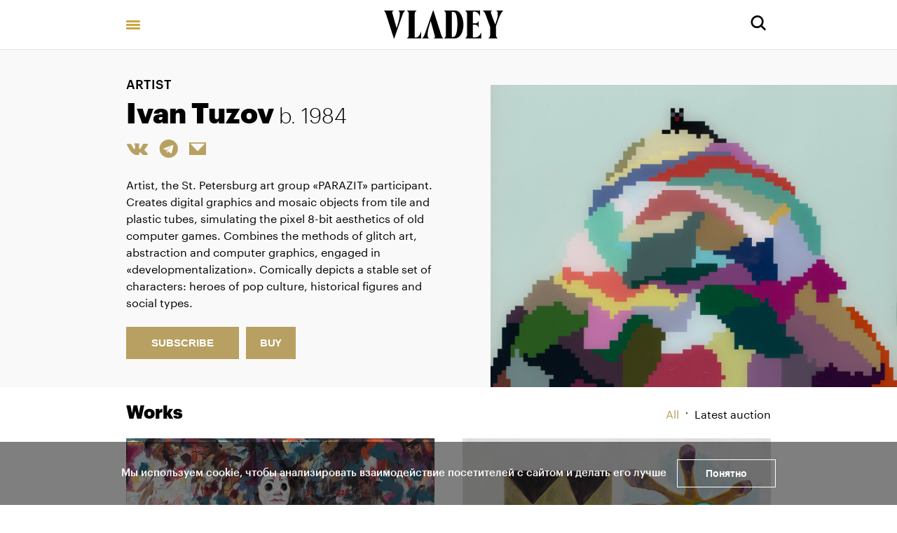

--- FILE ---
content_type: text/html; charset=utf-8
request_url: https://vladey.net/en/artist/ivan-tuzov
body_size: 37685
content:
<!doctype html>
<html lang="en" itemscope="itemscope" itemtype="http://schema.org/WebSite">
	<head>
		<title>Ivan Tuzov - Vladey</title>
<meta charset="UTF-8" />
<meta name="viewport" content="width=device-width, maximum-scale=1, initial-scale=1, user-scalable=no" />
<meta http-equiv="X-UA-Compatible" content="IE=edge,chrome=1" />
<meta name="theme-color" content="#ffffff" />
<meta name="robots" content="index,follow" />
<meta name="keywords" content="Купить на аукционе VLADEY, VLADEY, современное искусство, художник, купить, аукцион, участие в аукционе, лот, эстимейт, русские художники, торги, вечерние торги, дневные торги, русские торги, christie's, sotheby's, phillips de pury, auction, artsy, paddle8, art, винзавод, winzavod, artplay, артплей" />
<meta name="description" content="Original modern art by Ivan Tuzov. Watch available catalogue at Vladey's auction house" />

<meta itemprop="name" content="Ivan Tuzov - Vladey" />
<meta itemprop="description" content="Original modern art by Ivan Tuzov. Watch available catalogue at Vladey's auction house" />
<meta itemprop="image" content="https://api.vladey.net/storage/artist/414/share_cover_image-d85d59014dc766b176bbc905b108ed78.jpg" />

<meta name="twitter:card" content="summary_large_image" />
<meta name="twitter:site" content=" " />
<meta name="twitter:creator" content=" " />
<meta name="twitter:title" content="Ivan Tuzov - Vladey" />
<meta name="twitter:description" content="Original modern art by Ivan Tuzov. Watch available catalogue at Vladey's auction house" />
<meta name="twitter:image" content="https://api.vladey.net/storage/artist/414/share_cover_image-d85d59014dc766b176bbc905b108ed78.jpg" />

<meta property="og:title" content="Ivan Tuzov - Vladey" />
<meta property="og:image" content="https://api.vladey.net/storage/artist/414/share_cover_image-d85d59014dc766b176bbc905b108ed78.jpg" />
<meta property="og:type" content="website" />
<meta property="og:url" content="https://vladey.net/en/artist/ivan-tuzov" />
<meta property="og:description" content="Original modern art by Ivan Tuzov. Watch available catalogue at Vladey's auction house" />
<meta property="og:site_name" content="VLADEY" />
<meta property="og:locale" content="en" />
<meta name="msapplication-TileColor" content="#ffffff" />

		<link rel="apple-touch-icon" sizes="32x32" href="/public/favicon_32.png">
<link rel="apple-touch-icon" sizes="64x64" href="/public/favicon_64.png">
<link rel="icon" type="image/png" sizes="32x32" href="/public/favicon_32.png">
<link rel="icon" type="image/png" sizes="64x64" href="/public/favicon_64.png">

		
			<link rel="stylesheet" type="text/css" href="/public/assets/application-52008b580b2ee9ea4ecd.css"/>
		
		<script src="/public/assets/raven.min.js" crossorigin="anonymous"></script>
<script type="text/javascript" src="/public/assets/modernizr.js" async="async"></script>

		<meta name="state" content="%7B%22main%22%3Anull%2C%22artists%22%3A%7B%22main%22%3Anull%2C%22entries%22%3A%7B%22ivan-tuzov%22%3A%7B%22id%22%3A414%2C%22slug%22%3A%22ivan-tuzov%22%2C%22full_name%22%3A%22Ivan%20Tuzov%22%2C%22sorting_word%22%3A%22Tuzov%20Ivan%22%2C%22year_of_birth%22%3Anull%2C%22year_of_death%22%3Anull%2C%22date_text%22%3A%221984%22%2C%22short_description%22%3A%22Artist%2C%20the%20St.%20Petersburg%20art%20group%20%C2%ABPARAZIT%C2%BB%20%20participant.%20Creates%20digital%20graphics%20and%20mosaic%20objects%20from%20tile%20and%20plastic%20tubes%2C%20simulating%20the%20pixel%208-bit%20aesthetics%20of%20old%20computer%20games.%20Combines%20the%20methods%20of%20glitch%20art%2C%20abstraction%20and%20computer%20graphics%2C%20engaged%20in%20%C2%ABdevelopmentalization%C2%BB.%20Comically%20depicts%20a%20stable%20set%20of%20characters%3A%20heroes%20of%20pop%20culture%2C%20historical%20figures%20and%20social%20types.%22%2C%22description%22%3Anull%2C%22image%22%3A%22https%3A%2F%2Fapi.vladey.net%2Fstorage%2Fartist%2F414%2Fregular_cover_image-d85d59014dc766b176bbc905b108ed78.jpg%22%2C%22share%22%3A%7B%22title%22%3A%22Ivan%20Tuzov%20-%20Vladey%22%2C%22description%22%3A%22Original%20modern%20art%20by%20Ivan%20Tuzov.%20Watch%20available%20catalogue%20at%20Vladey's%20auction%20house%22%2C%22image%22%3A%22https%3A%2F%2Fapi.vladey.net%2Fstorage%2Fartist%2F414%2Fshare_cover_image-d85d59014dc766b176bbc905b108ed78.jpg%22%7D%2C%22artworks%22%3A%5B%7B%22id%22%3A13552%2C%22slug%22%3Anull%2C%22title%22%3A%22The%20Meeting%22%2C%22technique%22%3A%22acrylic%20on%20paper%2C%20no%20subframe%22%2C%22year%22%3A%222025%22%2C%22size%22%3A%2270%20x%2090%20cm%22%2C%22copies_number%22%3Anull%2C%22image%22%3A%7B%22url%22%3A%22https%3A%2F%2Fapi.vladey.net%2Fstorage%2Fartwork%2F13552%2Fregular_preview_image-5f775de6ef3f60d90be4f3ffee1d3783.jpeg%22%2C%22width%22%3A760%2C%22height%22%3A586%7D%2C%22for_sale%22%3Afalse%2C%22from_planned_auction%22%3Afalse%2C%22from_completed_auction%22%3Atrue%2C%22auctions%22%3A%5B%7B%22id%22%3A255%2C%22slug%22%3A%22100251129%22%2C%22title%22%3Anull%7D%5D%2C%22new_to_user%22%3Afalse%2C%22notes%22%3Anull%2C%22artists%22%3A%5B%7B%22id%22%3A414%2C%22slug%22%3A%22ivan-tuzov%22%2C%22full_name%22%3A%22Ivan%20Tuzov%22%2C%22sorting_word%22%3A%22Tuzov%20Ivan%22%7D%5D%7D%2C%7B%22id%22%3A13448%2C%22slug%22%3Anull%2C%22title%22%3A%22Like%20that%22%2C%22technique%22%3A%22acrylic%20on%20paper%2C%20no%20subframe%22%2C%22year%22%3A%222025%22%2C%22size%22%3A%2270%20x%2090%20cm%22%2C%22copies_number%22%3Anull%2C%22image%22%3A%7B%22url%22%3A%22https%3A%2F%2Fapi.vladey.net%2Fstorage%2Fartwork%2F13448%2Fregular_preview_image-fea22916cfa5233804f7ba9c3a4d557d.jpeg%22%2C%22width%22%3A760%2C%22height%22%3A591%7D%2C%22for_sale%22%3Afalse%2C%22from_planned_auction%22%3Afalse%2C%22from_completed_auction%22%3Atrue%2C%22auctions%22%3A%5B%7B%22id%22%3A252%2C%22slug%22%3A%22100251025%22%2C%22title%22%3Anull%7D%5D%2C%22new_to_user%22%3Afalse%2C%22notes%22%3Anull%2C%22artists%22%3A%5B%7B%22id%22%3A414%2C%22slug%22%3A%22ivan-tuzov%22%2C%22full_name%22%3A%22Ivan%20Tuzov%22%2C%22sorting_word%22%3A%22Tuzov%20Ivan%22%7D%5D%7D%2C%7B%22id%22%3A13329%2C%22slug%22%3Anull%2C%22title%22%3A%22Mask%22%2C%22technique%22%3A%22acrylic%2C%20markers%20on%20canvas%2C%20not%20framed%22%2C%22year%22%3A%222022-2024%22%2C%22size%22%3A%2250%20%D1%85%2040%20cm%22%2C%22copies_number%22%3Anull%2C%22image%22%3A%7B%22url%22%3A%22https%3A%2F%2Fapi.vladey.net%2Fstorage%2Fartwork%2F13329%2Fregular_preview_image-136499f3d84f93fc247597e1fd8ff9ad.jpeg%22%2C%22width%22%3A760%2C%22height%22%3A963%7D%2C%22for_sale%22%3Afalse%2C%22from_planned_auction%22%3Afalse%2C%22from_completed_auction%22%3Atrue%2C%22auctions%22%3A%5B%7B%22id%22%3A250%2C%22slug%22%3A%22vsepo100plus%22%2C%22title%22%3Anull%7D%5D%2C%22new_to_user%22%3Afalse%2C%22notes%22%3Anull%2C%22artists%22%3A%5B%7B%22id%22%3A414%2C%22slug%22%3A%22ivan-tuzov%22%2C%22full_name%22%3A%22Ivan%20Tuzov%22%2C%22sorting_word%22%3A%22Tuzov%20Ivan%22%7D%5D%7D%2C%7B%22id%22%3A13271%2C%22slug%22%3Anull%2C%22title%22%3A%22Pierrot%22%2C%22technique%22%3A%22acrylic%2C%20acrylic%20markers%20on%20canvas%2C%20not%20framed%22%2C%22year%22%3A%222025%22%2C%22size%22%3A%22100%20%D1%85%2060%20cm%22%2C%22copies_number%22%3Anull%2C%22image%22%3A%7B%22url%22%3A%22https%3A%2F%2Fapi.vladey.net%2Fstorage%2Fartwork%2F13271%2Fregular_preview_image-55a1f4553686259dac96a1fd580acfcd.jpeg%22%2C%22width%22%3A760%2C%22height%22%3A1271%7D%2C%22for_sale%22%3Afalse%2C%22from_planned_auction%22%3Afalse%2C%22from_completed_auction%22%3Atrue%2C%22auctions%22%3A%5B%7B%22id%22%3A249%2C%22slug%22%3A%22100x100-2025%22%2C%22title%22%3A%22100%D1%85100%22%7D%5D%2C%22new_to_user%22%3Afalse%2C%22notes%22%3Anull%2C%22artists%22%3A%5B%7B%22id%22%3A414%2C%22slug%22%3A%22ivan-tuzov%22%2C%22full_name%22%3A%22Ivan%20Tuzov%22%2C%22sorting_word%22%3A%22Tuzov%20Ivan%22%7D%5D%7D%2C%7B%22id%22%3A13169%2C%22slug%22%3Anull%2C%22title%22%3A%22Living%2Fnon-living%20matter%22%2C%22technique%22%3A%22acrylic%2C%20markers%20on%20canvas%22%2C%22year%22%3A%222020%22%2C%22size%22%3A%2295%20%D1%85%20120%20cm%22%2C%22copies_number%22%3Anull%2C%22image%22%3A%7B%22url%22%3A%22https%3A%2F%2Fapi.vladey.net%2Fstorage%2Fartwork%2F13169%2Fregular_preview_image-0418cbbf7d69aba3fe12b008c0d036b1.jpeg%22%2C%22width%22%3A760%2C%22height%22%3A594%7D%2C%22for_sale%22%3Afalse%2C%22from_planned_auction%22%3Afalse%2C%22from_completed_auction%22%3Atrue%2C%22auctions%22%3A%5B%7B%22id%22%3A247%2C%22slug%22%3A%22vsepo10020254%22%2C%22title%22%3A%22%D0%92%D0%A1%D0%81%20%D0%9F%D0%9E%20100%20%2B%22%7D%5D%2C%22new_to_user%22%3Afalse%2C%22notes%22%3Anull%2C%22artists%22%3A%5B%7B%22id%22%3A414%2C%22slug%22%3A%22ivan-tuzov%22%2C%22full_name%22%3A%22Ivan%20Tuzov%22%2C%22sorting_word%22%3A%22Tuzov%20Ivan%22%7D%5D%7D%2C%7B%22id%22%3A12874%2C%22slug%22%3Anull%2C%22title%22%3A%22I%20love%20myself%22%2C%22technique%22%3A%22acrylic%20on%20canvas%2C%20no%20subframe%22%2C%22year%22%3A%222024-2025%22%2C%22size%22%3A%2286%20%D1%85%2075%20cm%22%2C%22copies_number%22%3Anull%2C%22image%22%3A%7B%22url%22%3A%22https%3A%2F%2Fapi.vladey.net%2Fstorage%2Fartwork%2F12874%2Fregular_preview_image-02648d85942404a39e259caf72df7a96.jpeg%22%2C%22width%22%3A760%2C%22height%22%3A881%7D%2C%22for_sale%22%3Afalse%2C%22from_planned_auction%22%3Afalse%2C%22from_completed_auction%22%3Atrue%2C%22auctions%22%3A%5B%7B%22id%22%3A241%2C%22slug%22%3A%22vsepo10020252%22%2C%22title%22%3Anull%7D%5D%2C%22new_to_user%22%3Afalse%2C%22notes%22%3Anull%2C%22artists%22%3A%5B%7B%22id%22%3A414%2C%22slug%22%3A%22ivan-tuzov%22%2C%22full_name%22%3A%22Ivan%20Tuzov%22%2C%22sorting_word%22%3A%22Tuzov%20Ivan%22%7D%5D%7D%2C%7B%22id%22%3A12810%2C%22slug%22%3Anull%2C%22title%22%3A%22Twists%20and%20turns%22%2C%22technique%22%3A%22acrylic%2C%20acrylic%20marker%20on%20canvas%2C%20no%20subframe%22%2C%22year%22%3A%222025%22%2C%22size%22%3A%22145%20%D1%85%2070%20cm%22%2C%22copies_number%22%3Anull%2C%22image%22%3A%7B%22url%22%3A%22https%3A%2F%2Fapi.vladey.net%2Fstorage%2Fartwork%2F12810%2Fregular_preview_image-a1f5509ff06bd23643eed32d6056188d.jpeg%22%2C%22width%22%3A760%2C%22height%22%3A1630%7D%2C%22for_sale%22%3Afalse%2C%22from_planned_auction%22%3Afalse%2C%22from_completed_auction%22%3Atrue%2C%22auctions%22%3A%5B%7B%22id%22%3A239%2C%22slug%22%3A%22vsepo1002025%22%2C%22title%22%3Anull%7D%5D%2C%22new_to_user%22%3Afalse%2C%22notes%22%3Anull%2C%22artists%22%3A%5B%7B%22id%22%3A414%2C%22slug%22%3A%22ivan-tuzov%22%2C%22full_name%22%3A%22Ivan%20Tuzov%22%2C%22sorting_word%22%3A%22Tuzov%20Ivan%22%7D%5D%7D%2C%7B%22id%22%3A12487%2C%22slug%22%3Anull%2C%22title%22%3A%22From%20the%20series%20%C2%ABThis%20world%20is%20made%20up%20by%20us%2C%20this%20world%20is%20made%20up%20by%20me%C2%BB%22%2C%22technique%22%3A%22acrylic%2C%20marker%20on%20canvas%2C%20not%20framed%22%2C%22year%22%3A%222024%22%2C%22size%22%3A%22100%20x%20100%20cm%22%2C%22copies_number%22%3A%22edition%201%2F3%22%2C%22image%22%3A%7B%22url%22%3A%22https%3A%2F%2Fapi.vladey.net%2Fstorage%2Fartwork%2F12487%2Fregular_preview_image-aa81402fb2dd727b187c1c56c6902358.jpeg%22%2C%22width%22%3A760%2C%22height%22%3A761%7D%2C%22for_sale%22%3Afalse%2C%22from_planned_auction%22%3Afalse%2C%22from_completed_auction%22%3Atrue%2C%22auctions%22%3A%5B%7B%22id%22%3A236%2C%22slug%22%3A%22100x1002%22%2C%22title%22%3A%22100%D1%85100%22%7D%5D%2C%22new_to_user%22%3Afalse%2C%22notes%22%3Anull%2C%22artists%22%3A%5B%7B%22id%22%3A414%2C%22slug%22%3A%22ivan-tuzov%22%2C%22full_name%22%3A%22Ivan%20Tuzov%22%2C%22sorting_word%22%3A%22Tuzov%20Ivan%22%7D%5D%7D%2C%7B%22id%22%3A11704%2C%22slug%22%3Anull%2C%22title%22%3A%22Day%20plan%22%2C%22technique%22%3A%22acrylic%20on%20canvas%2C%20no%20subframe%22%2C%22year%22%3A%222024%22%2C%22size%22%3A%2280%20x%2060%20cm%22%2C%22copies_number%22%3Anull%2C%22image%22%3A%7B%22url%22%3A%22https%3A%2F%2Fapi.vladey.net%2Fstorage%2Fartwork%2F11704%2Fregular_preview_image-b4b515f7d3f6244be50326353536a6a4.jpeg%22%2C%22width%22%3A760%2C%22height%22%3A1033%7D%2C%22for_sale%22%3Afalse%2C%22from_planned_auction%22%3Afalse%2C%22from_completed_auction%22%3Atrue%2C%22auctions%22%3A%5B%7B%22id%22%3A220%2C%22slug%22%3A%22vsepo10020243%22%2C%22title%22%3A%22ALL%20FOR%20100%22%7D%5D%2C%22new_to_user%22%3Afalse%2C%22notes%22%3Anull%2C%22artists%22%3A%5B%7B%22id%22%3A414%2C%22slug%22%3A%22ivan-tuzov%22%2C%22full_name%22%3A%22Ivan%20Tuzov%22%2C%22sorting_word%22%3A%22Tuzov%20Ivan%22%7D%5D%7D%2C%7B%22id%22%3A11583%2C%22slug%22%3Anull%2C%22title%22%3A%22I%20noticed%20you%22%2C%22technique%22%3A%22acrylic%20on%20canvas%2C%20no%20subframe%22%2C%22year%22%3A%222024%22%2C%22size%22%3A%2289%2C5%20x%2069%2C5%20cm%22%2C%22copies_number%22%3Anull%2C%22image%22%3A%7B%22url%22%3A%22https%3A%2F%2Fapi.vladey.net%2Fstorage%2Fartwork%2F11583%2Fregular_preview_image-abc9aba0dd797baa6d212244b6fe5fe8.jpeg%22%2C%22width%22%3A760%2C%22height%22%3A965%7D%2C%22for_sale%22%3Afalse%2C%22from_planned_auction%22%3Afalse%2C%22from_completed_auction%22%3Atrue%2C%22auctions%22%3A%5B%7B%22id%22%3A218%2C%22slug%22%3A%22vsepo10020242%22%2C%22title%22%3A%22ALL%20FOR%20100%2B%22%7D%5D%2C%22new_to_user%22%3Afalse%2C%22notes%22%3Anull%2C%22artists%22%3A%5B%7B%22id%22%3A414%2C%22slug%22%3A%22ivan-tuzov%22%2C%22full_name%22%3A%22Ivan%20Tuzov%22%2C%22sorting_word%22%3A%22Tuzov%20Ivan%22%7D%5D%7D%2C%7B%22id%22%3A11506%2C%22slug%22%3Anull%2C%22title%22%3A%22We%20will%20live%20through%20this%20trouble%22%2C%22technique%22%3A%22acrylic%20on%20canvas%2C%20no%20subframe%22%2C%22year%22%3A%222023%22%2C%22size%22%3A%2260%20x%2045%20cm%22%2C%22copies_number%22%3Anull%2C%22image%22%3A%7B%22url%22%3A%22https%3A%2F%2Fapi.vladey.net%2Fstorage%2Fartwork%2F11506%2Fregular_preview_image-a31a1d4584ca35cd3e1ef5a5975d1945.jpg%22%2C%22width%22%3A760%2C%22height%22%3A1049%7D%2C%22for_sale%22%3Afalse%2C%22from_planned_auction%22%3Afalse%2C%22from_completed_auction%22%3Atrue%2C%22auctions%22%3A%5B%7B%22id%22%3A215%2C%22slug%22%3A%22vsepo100225chk%22%2C%22title%22%3A%22ALL%20FOR%20100%20%2B%20PC%22%7D%5D%2C%22new_to_user%22%3Afalse%2C%22notes%22%3Anull%2C%22artists%22%3A%5B%7B%22id%22%3A414%2C%22slug%22%3A%22ivan-tuzov%22%2C%22full_name%22%3A%22Ivan%20Tuzov%22%2C%22sorting_word%22%3A%22Tuzov%20Ivan%22%7D%5D%7D%2C%7B%22id%22%3A11217%2C%22slug%22%3Anull%2C%22title%22%3A%22Brothers%22%2C%22technique%22%3A%22acrylic%20on%20canvas%2C%20no%20subframe%22%2C%22year%22%3A%222023%22%2C%22size%22%3A%2250%20x%2050%20cm%22%2C%22copies_number%22%3Anull%2C%22image%22%3A%7B%22url%22%3A%22https%3A%2F%2Fapi.vladey.net%2Fstorage%2Fartwork%2F11217%2Fregular_preview_image-fa528d9798b5fd6897441f1df0ab565b.jpg%22%2C%22width%22%3A760%2C%22height%22%3A757%7D%2C%22for_sale%22%3Afalse%2C%22from_planned_auction%22%3Afalse%2C%22from_completed_auction%22%3Atrue%2C%22auctions%22%3A%5B%7B%22id%22%3A212%2C%22slug%22%3A%22vsepo100323%22%2C%22title%22%3A%22ALL%20FOR%20100%22%7D%2C%7B%22id%22%3A235%2C%22slug%22%3A%22100x100%22%2C%22title%22%3A%22100%D1%85100%22%7D%5D%2C%22new_to_user%22%3Afalse%2C%22notes%22%3Anull%2C%22artists%22%3A%5B%7B%22id%22%3A414%2C%22slug%22%3A%22ivan-tuzov%22%2C%22full_name%22%3A%22Ivan%20Tuzov%22%2C%22sorting_word%22%3A%22Tuzov%20Ivan%22%7D%5D%7D%2C%7B%22id%22%3A10780%2C%22slug%22%3Anull%2C%22title%22%3A%22Mother%20Cat%22%2C%22technique%22%3A%22acrylic%20on%20canvas%22%2C%22year%22%3A%222023%22%2C%22size%22%3A%2250%20x%2070%20cm%22%2C%22copies_number%22%3Anull%2C%22image%22%3A%7B%22url%22%3A%22https%3A%2F%2Fapi.vladey.net%2Fstorage%2Fartwork%2F10780%2Fregular_preview_image-be82a8ccdf259c02ac330d9b4fb52ad0.jpg%22%2C%22width%22%3A760%2C%22height%22%3A555%7D%2C%22for_sale%22%3Afalse%2C%22from_planned_auction%22%3Afalse%2C%22from_completed_auction%22%3Atrue%2C%22auctions%22%3A%5B%7B%22id%22%3A205%2C%22slug%22%3A%22vsepo100224%22%2C%22title%22%3A%22ALL%20FOR%20100%22%7D%5D%2C%22new_to_user%22%3Afalse%2C%22notes%22%3Anull%2C%22artists%22%3A%5B%7B%22id%22%3A414%2C%22slug%22%3A%22ivan-tuzov%22%2C%22full_name%22%3A%22Ivan%20Tuzov%22%2C%22sorting_word%22%3A%22Tuzov%20Ivan%22%7D%5D%7D%2C%7B%22id%22%3A10309%2C%22slug%22%3Anull%2C%22title%22%3A%22Zoom%20with%20friends%22%2C%22technique%22%3A%22acrylic%20on%20canvas%2C%20no%20subframe%22%2C%22year%22%3A%222022%22%2C%22size%22%3A%2250%20x%2070%20cm%22%2C%22copies_number%22%3Anull%2C%22image%22%3A%7B%22url%22%3A%22https%3A%2F%2Fapi.vladey.net%2Fstorage%2Fartwork%2F10309%2Fregular_preview_image-c5cc326a7d5a85d4f8e8f85827595bba.jpg%22%2C%22width%22%3A760%2C%22height%22%3A541%7D%2C%22for_sale%22%3Afalse%2C%22from_planned_auction%22%3Afalse%2C%22from_completed_auction%22%3Atrue%2C%22auctions%22%3A%5B%7B%22id%22%3A193%2C%22slug%22%3A%22vsepo100922%22%2C%22title%22%3A%22ALL%20FOR%20100%22%7D%5D%2C%22new_to_user%22%3Afalse%2C%22notes%22%3Anull%2C%22artists%22%3A%5B%7B%22id%22%3A414%2C%22slug%22%3A%22ivan-tuzov%22%2C%22full_name%22%3A%22Ivan%20Tuzov%22%2C%22sorting_word%22%3A%22Tuzov%20Ivan%22%7D%5D%7D%2C%7B%22id%22%3A10191%2C%22slug%22%3Anull%2C%22title%22%3A%22Oleander%22%2C%22technique%22%3A%22acrylic%20on%20canvas%2C%20no%20subframe%22%2C%22year%22%3A%222023%22%2C%22size%22%3A%2280%20x%2050%20cm%22%2C%22copies_number%22%3Anull%2C%22image%22%3A%7B%22url%22%3A%22https%3A%2F%2Fapi.vladey.net%2Fstorage%2Fartwork%2F10191%2Fregular_preview_image-94a8bf3f2077274fb88d5b6cee7bc184.jpg%22%2C%22width%22%3A760%2C%22height%22%3A1049%7D%2C%22for_sale%22%3Afalse%2C%22from_planned_auction%22%3Afalse%2C%22from_completed_auction%22%3Atrue%2C%22auctions%22%3A%5B%7B%22id%22%3A190%2C%22slug%22%3A%22realism124%22%2C%22title%22%3A%22REALISM%22%7D%5D%2C%22new_to_user%22%3Afalse%2C%22notes%22%3Anull%2C%22artists%22%3A%5B%7B%22id%22%3A414%2C%22slug%22%3A%22ivan-tuzov%22%2C%22full_name%22%3A%22Ivan%20Tuzov%22%2C%22sorting_word%22%3A%22Tuzov%20Ivan%22%7D%5D%7D%2C%7B%22id%22%3A10149%2C%22slug%22%3Anull%2C%22title%22%3A%22Untitled%20from%20the%20series%20%C2%ABHiding%20behind%20a%20mask%C2%BB%22%2C%22technique%22%3A%22acrylic%2C%20acrylic%20marker%20on%20canvas%2C%20no%20subframe%22%2C%22year%22%3A%222022%22%2C%22size%22%3A%2270%20x%2050%20cm%22%2C%22copies_number%22%3Anull%2C%22image%22%3A%7B%22url%22%3A%22https%3A%2F%2Fapi.vladey.net%2Fstorage%2Fartwork%2F10149%2Fregular_preview_image-f123a65de5a9ed1ca784bc75903d503e.jpg%22%2C%22width%22%3A760%2C%22height%22%3A1058%7D%2C%22for_sale%22%3Afalse%2C%22from_planned_auction%22%3Afalse%2C%22from_completed_auction%22%3Atrue%2C%22auctions%22%3A%5B%7B%22id%22%3A188%2C%22slug%22%3A%22helppiranezi%22%2C%22title%22%3A%22VLADEY%20HELP%20PIRANEZILAB%22%7D%5D%2C%22new_to_user%22%3Afalse%2C%22notes%22%3Anull%2C%22artists%22%3A%5B%7B%22id%22%3A414%2C%22slug%22%3A%22ivan-tuzov%22%2C%22full_name%22%3A%22Ivan%20Tuzov%22%2C%22sorting_word%22%3A%22Tuzov%20Ivan%22%7D%5D%7D%2C%7B%22id%22%3A10148%2C%22slug%22%3Anull%2C%22title%22%3A%22Untitled%20from%20the%20series%20%C2%ABHiding%20behind%20a%20mask%C2%BB%22%2C%22technique%22%3A%22acrylic%2C%20acrylic%20marker%20on%20canvas%2C%20no%20subframe%22%2C%22year%22%3A%222022%22%2C%22size%22%3A%2270%20x%2050%20cm%22%2C%22copies_number%22%3Anull%2C%22image%22%3A%7B%22url%22%3A%22https%3A%2F%2Fapi.vladey.net%2Fstorage%2Fartwork%2F10148%2Fregular_preview_image-c42bb5f95598c3c66fb85c8f4878bfaf.jpg%22%2C%22width%22%3A760%2C%22height%22%3A1062%7D%2C%22for_sale%22%3Afalse%2C%22from_planned_auction%22%3Afalse%2C%22from_completed_auction%22%3Atrue%2C%22auctions%22%3A%5B%7B%22id%22%3A188%2C%22slug%22%3A%22helppiranezi%22%2C%22title%22%3A%22VLADEY%20HELP%20PIRANEZILAB%22%7D%5D%2C%22new_to_user%22%3Afalse%2C%22notes%22%3Anull%2C%22artists%22%3A%5B%7B%22id%22%3A414%2C%22slug%22%3A%22ivan-tuzov%22%2C%22full_name%22%3A%22Ivan%20Tuzov%22%2C%22sorting_word%22%3A%22Tuzov%20Ivan%22%7D%5D%7D%2C%7B%22id%22%3A9952%2C%22slug%22%3Anull%2C%22title%22%3A%22Untitled%20from%20the%20series%20%C2%ABHiding%20behind%20a%20mask%C2%BB%22%2C%22technique%22%3A%22acrylic%2C%20acrylic%20marker%20on%20canvas%2C%20no%20subframe%22%2C%22year%22%3A%222022%22%2C%22size%22%3A%2270%20x%2050%20cm%22%2C%22copies_number%22%3Anull%2C%22image%22%3A%7B%22url%22%3A%22https%3A%2F%2Fapi.vladey.net%2Fstorage%2Fartwork%2F9952%2Fregular_preview_image-91396db970cd6cc57b6eb7f55ecd72ee.jpg%22%2C%22width%22%3A760%2C%22height%22%3A1034%7D%2C%22for_sale%22%3Afalse%2C%22from_planned_auction%22%3Afalse%2C%22from_completed_auction%22%3Atrue%2C%22auctions%22%3A%5B%7B%22id%22%3A184%2C%22slug%22%3A%22vsepo100722%22%2C%22title%22%3A%22ALL%20FOR%20100%22%7D%5D%2C%22new_to_user%22%3Afalse%2C%22notes%22%3Anull%2C%22artists%22%3A%5B%7B%22id%22%3A414%2C%22slug%22%3A%22ivan-tuzov%22%2C%22full_name%22%3A%22Ivan%20Tuzov%22%2C%22sorting_word%22%3A%22Tuzov%20Ivan%22%7D%5D%7D%2C%7B%22id%22%3A9603%2C%22slug%22%3Anull%2C%22title%22%3A%22Watcher%22%2C%22technique%22%3A%22acrylic%2C%20acrylic%20marker%20on%20anvas%22%2C%22year%22%3A%222020%22%2C%22size%22%3A%22119%20%D1%85%2088%20cm%22%2C%22copies_number%22%3Anull%2C%22image%22%3A%7B%22url%22%3A%22https%3A%2F%2Fapi.vladey.net%2Fstorage%2Fartwork%2F9603%2Fregular_preview_image-aaa0afd81412926e130e2913657b7d0d.jpg%22%2C%22width%22%3A760%2C%22height%22%3A1041%7D%2C%22for_sale%22%3Afalse%2C%22from_planned_auction%22%3Afalse%2C%22from_completed_auction%22%3Atrue%2C%22auctions%22%3A%5B%7B%22id%22%3A176%2C%22slug%22%3A%22vsepo100322%22%2C%22title%22%3A%22ALL%20FOR%20100%22%7D%5D%2C%22new_to_user%22%3Afalse%2C%22notes%22%3Anull%2C%22artists%22%3A%5B%7B%22id%22%3A414%2C%22slug%22%3A%22ivan-tuzov%22%2C%22full_name%22%3A%22Ivan%20Tuzov%22%2C%22sorting_word%22%3A%22Tuzov%20Ivan%22%7D%5D%7D%2C%7B%22id%22%3A9440%2C%22slug%22%3Anull%2C%22title%22%3A%22Citizens%22%2C%22technique%22%3A%22acrylic%20on%20canvas%22%2C%22year%22%3A%222021%22%2C%22size%22%3A%2280%20x%2080%20cm%22%2C%22copies_number%22%3Anull%2C%22image%22%3A%7B%22url%22%3A%22https%3A%2F%2Fapi.vladey.net%2Fstorage%2Fartwork%2F9440%2Fregular_preview_image-4a81189ef32982f1fed0f8033dd5eeb7.jpg%22%2C%22width%22%3A760%2C%22height%22%3A759%7D%2C%22for_sale%22%3Afalse%2C%22from_planned_auction%22%3Afalse%2C%22from_completed_auction%22%3Atrue%2C%22auctions%22%3A%5B%7B%22id%22%3A171%2C%22slug%22%3A%22x322%22%2C%22title%22%3A%22VLADEY%20X%22%7D%5D%2C%22new_to_user%22%3Afalse%2C%22notes%22%3Anull%2C%22artists%22%3A%5B%7B%22id%22%3A414%2C%22slug%22%3A%22ivan-tuzov%22%2C%22full_name%22%3A%22Ivan%20Tuzov%22%2C%22sorting_word%22%3A%22Tuzov%20Ivan%22%7D%5D%7D%2C%7B%22id%22%3A9290%2C%22slug%22%3Anull%2C%22title%22%3A%22Untitled%20from%20the%20series%20%C2%ABAnimate%2Finanimate%20matter%C2%BB%22%2C%22technique%22%3A%22acrylic%2C%20acrylic%20marker%20on%20canvas%22%2C%22year%22%3A%222022%22%2C%22size%22%3A%22100%20x%2080%20cm%22%2C%22copies_number%22%3Anull%2C%22image%22%3A%7B%22url%22%3A%22https%3A%2F%2Fapi.vladey.net%2Fstorage%2Fartwork%2F9290%2Fregular_preview_image-4dfc13e6d198d99f80a588475d7a5dda.jpg%22%2C%22width%22%3A760%2C%22height%22%3A949%7D%2C%22for_sale%22%3Afalse%2C%22from_planned_auction%22%3Afalse%2C%22from_completed_auction%22%3Atrue%2C%22auctions%22%3A%5B%7B%22id%22%3A167%2C%22slug%22%3A%22vsepo1000922%22%2C%22title%22%3A%22ALL%20FOR%20100%22%7D%5D%2C%22new_to_user%22%3Afalse%2C%22notes%22%3Anull%2C%22artists%22%3A%5B%7B%22id%22%3A414%2C%22slug%22%3A%22ivan-tuzov%22%2C%22full_name%22%3A%22Ivan%20Tuzov%22%2C%22sorting_word%22%3A%22Tuzov%20Ivan%22%7D%5D%7D%2C%7B%22id%22%3A7850%2C%22slug%22%3Anull%2C%22title%22%3A%22From%20the%20series%20%C2%ABLiving%2C%20inanimate%20matter%C2%BB%22%2C%22technique%22%3A%22acrylic%2C%20acrylic%20markers%20on%20canvas%2C%20not%20framed%22%2C%22year%22%3A%222021%22%2C%22size%22%3A%22211%20x%2068%20cm%22%2C%22copies_number%22%3Anull%2C%22image%22%3A%7B%22url%22%3A%22https%3A%2F%2Fapi.vladey.net%2Fstorage%2Fartwork%2F7850%2Fregular_preview_image-e24dc59dafb701d73c55e2e1d5942ea2.jpg%22%2C%22width%22%3A760%2C%22height%22%3A2432%7D%2C%22for_sale%22%3Afalse%2C%22from_planned_auction%22%3Afalse%2C%22from_completed_auction%22%3Atrue%2C%22auctions%22%3A%5B%7B%22id%22%3A133%2C%22slug%22%3A%22allfor100june2021%22%2C%22title%22%3A%22ALL%20FOR%20100%22%7D%5D%2C%22new_to_user%22%3Afalse%2C%22notes%22%3Anull%2C%22artists%22%3A%5B%7B%22id%22%3A414%2C%22slug%22%3A%22ivan-tuzov%22%2C%22full_name%22%3A%22Ivan%20Tuzov%22%2C%22sorting_word%22%3A%22Tuzov%20Ivan%22%7D%5D%7D%2C%7B%22id%22%3A6922%2C%22slug%22%3Anull%2C%22title%22%3A%22From%20the%20series%20%C2%ABLiving%2Finanimate%20matter%C2%BB%22%2C%22technique%22%3A%22acrylic%2C%20acrylic%20markers%20on%20canvas%2C%20not%20framed%22%2C%22year%22%3A%222020%22%2C%22size%22%3A%22210%20%D1%85%2060%20cm%22%2C%22copies_number%22%3Anull%2C%22image%22%3A%7B%22url%22%3A%22https%3A%2F%2Fapi.vladey.net%2Fstorage%2Fartwork%2F6922%2Fregular_preview_image-a7caee81c3fc714c9d326d3f6e7712b4.jpg%22%2C%22width%22%3A760%2C%22height%22%3A2464%7D%2C%22for_sale%22%3Afalse%2C%22from_planned_auction%22%3Afalse%2C%22from_completed_auction%22%3Atrue%2C%22auctions%22%3A%5B%7B%22id%22%3A112%2C%22slug%22%3A%221000711%22%2C%22title%22%3A%22ALL%20FOR%20100.%20AUTUMN%20SEASON.%20NOVEMBER%207%22%7D%5D%2C%22new_to_user%22%3Afalse%2C%22notes%22%3Anull%2C%22artists%22%3A%5B%7B%22id%22%3A414%2C%22slug%22%3A%22ivan-tuzov%22%2C%22full_name%22%3A%22Ivan%20Tuzov%22%2C%22sorting_word%22%3A%22Tuzov%20Ivan%22%7D%5D%7D%2C%7B%22id%22%3A5727%2C%22slug%22%3Anull%2C%22title%22%3A%22Be%20healthy%20from%20the%20series%20%C2%ABSelf-isolation%C2%BB%22%2C%22technique%22%3A%22acrylic%20on%20canvas%2C%20plastic%20mosaic%22%2C%22year%22%3A%222020%22%2C%22size%22%3A%2220%20%D1%85%2025%20cm%22%2C%22copies_number%22%3Anull%2C%22image%22%3A%7B%22url%22%3A%22https%3A%2F%2Fapi.vladey.net%2Fstorage%2Fartwork%2F5727%2Fregular_preview_image-f616185917b95183a6d64c4ef9195dbd.jpg%22%2C%22width%22%3A760%2C%22height%22%3A599%7D%2C%22for_sale%22%3Afalse%2C%22from_planned_auction%22%3Afalse%2C%22from_completed_auction%22%3Atrue%2C%22auctions%22%3A%5B%7B%22id%22%3A85%2C%22slug%22%3A%22100nakarantine6%22%2C%22title%22%3A%22ALL%20FOR%20100%20IN%20QUARANTINE.%20SERIES%20OF%20AUCTIONS.%20SERIES%20VI%22%7D%5D%2C%22new_to_user%22%3Afalse%2C%22notes%22%3Anull%2C%22artists%22%3A%5B%7B%22id%22%3A414%2C%22slug%22%3A%22ivan-tuzov%22%2C%22full_name%22%3A%22Ivan%20Tuzov%22%2C%22sorting_word%22%3A%22Tuzov%20Ivan%22%7D%5D%7D%2C%7B%22id%22%3A5624%2C%22slug%22%3Anull%2C%22title%22%3A%22I'll%20go%20for%20a%20walk%20from%20the%20series%20%C2%ABSelf-isolation%C2%BB%22%2C%22technique%22%3A%22acrylic%20on%20canvas%2C%20plastic%20mosaic%22%2C%22year%22%3A%222020%22%2C%22size%22%3A%2295%20%D1%85%2060%20cm%22%2C%22copies_number%22%3Anull%2C%22image%22%3A%7B%22url%22%3A%22https%3A%2F%2Fapi.vladey.net%2Fstorage%2Fartwork%2F5624%2Fregular_preview_image-5a531193051edaaf54411034a2e96539.jpg%22%2C%22width%22%3A760%2C%22height%22%3A1183%7D%2C%22for_sale%22%3Afalse%2C%22from_planned_auction%22%3Afalse%2C%22from_completed_auction%22%3Atrue%2C%22auctions%22%3A%5B%7B%22id%22%3A84%2C%22slug%22%3A%22spasibovracham%22%2C%22title%22%3A%22THANKS%20TO%20DOCTORS%22%7D%5D%2C%22new_to_user%22%3Afalse%2C%22notes%22%3Anull%2C%22artists%22%3A%5B%7B%22id%22%3A414%2C%22slug%22%3A%22ivan-tuzov%22%2C%22full_name%22%3A%22Ivan%20Tuzov%22%2C%22sorting_word%22%3A%22Tuzov%20Ivan%22%7D%5D%7D%2C%7B%22id%22%3A5578%2C%22slug%22%3Anull%2C%22title%22%3A%22Mine%20to%20the%20holes%20from%20the%20series%20%C2%ABSelf-isolation%C2%BB%22%2C%22technique%22%3A%22acrylic%20on%20canvas%2C%20plastic%20mosaic%22%2C%22year%22%3A%222020%22%2C%22size%22%3A%2232%20%D1%85%2026%2C5%20cm%22%2C%22copies_number%22%3Anull%2C%22image%22%3A%7B%22url%22%3A%22https%3A%2F%2Fapi.vladey.net%2Fstorage%2Fartwork%2F5578%2Fregular_preview_image-e014f57fffa52e70522ab7908e39e04c.jpg%22%2C%22width%22%3A760%2C%22height%22%3A916%7D%2C%22for_sale%22%3Afalse%2C%22from_planned_auction%22%3Afalse%2C%22from_completed_auction%22%3Atrue%2C%22auctions%22%3A%5B%7B%22id%22%3A82%2C%22slug%22%3A%22100nakarantine5%22%2C%22title%22%3A%22ALL%20FOR%20100%20IN%20QUARANTINE.%20SERIES%20OF%20AUCTIONS.%20SERIES%20V%22%7D%5D%2C%22new_to_user%22%3Afalse%2C%22notes%22%3Anull%2C%22artists%22%3A%5B%7B%22id%22%3A414%2C%22slug%22%3A%22ivan-tuzov%22%2C%22full_name%22%3A%22Ivan%20Tuzov%22%2C%22sorting_word%22%3A%22Tuzov%20Ivan%22%7D%5D%7D%2C%7B%22id%22%3A5522%2C%22slug%22%3Anull%2C%22title%22%3A%22Kisses%20from%20the%20series%20%C2%ABSelf-isolation%C2%BB%22%2C%22technique%22%3A%22acrylic%20on%20canvas%2C%20plastic%20mosaic%22%2C%22year%22%3A%222020%22%2C%22size%22%3A%2240%20%D1%85%2030%20cm%22%2C%22copies_number%22%3Anull%2C%22image%22%3A%7B%22url%22%3A%22https%3A%2F%2Fapi.vladey.net%2Fstorage%2Fartwork%2F5522%2Fregular_preview_image-137db5696782ad04e5b096e8724ee83d.jpg%22%2C%22width%22%3A760%2C%22height%22%3A1018%7D%2C%22for_sale%22%3Afalse%2C%22from_planned_auction%22%3Afalse%2C%22from_completed_auction%22%3Atrue%2C%22auctions%22%3A%5B%7B%22id%22%3A81%2C%22slug%22%3A%22100nakarantine4%22%2C%22title%22%3A%22ALL%20FOR%20100%20IN%20QUARANTINE.%20SERIES%20OF%20AUCTIONS.%20SERIES%20IV%22%7D%5D%2C%22new_to_user%22%3Afalse%2C%22notes%22%3Anull%2C%22artists%22%3A%5B%7B%22id%22%3A414%2C%22slug%22%3A%22ivan-tuzov%22%2C%22full_name%22%3A%22Ivan%20Tuzov%22%2C%22sorting_word%22%3A%22Tuzov%20Ivan%22%7D%5D%7D%2C%7B%22id%22%3A5471%2C%22slug%22%3Anull%2C%22title%22%3A%22Buckwheat%20from%20the%20series%20%C2%ABSelf-isolation%C2%BB%22%2C%22technique%22%3A%22acrylic%20on%20canvas%2C%20plastic%20mosaic%22%2C%22year%22%3A%222020%22%2C%22size%22%3A%2250%20%D1%85%2030%20cm%22%2C%22copies_number%22%3Anull%2C%22image%22%3A%7B%22url%22%3A%22https%3A%2F%2Fapi.vladey.net%2Fstorage%2Fartwork%2F5471%2Fregular_preview_image-ae3673552a2b83714291034f0a4b3839.jpg%22%2C%22width%22%3A760%2C%22height%22%3A1285%7D%2C%22for_sale%22%3Afalse%2C%22from_planned_auction%22%3Afalse%2C%22from_completed_auction%22%3Atrue%2C%22auctions%22%3A%5B%7B%22id%22%3A80%2C%22slug%22%3A%22100nakarantine3%22%2C%22title%22%3A%22ALL%20FOR%20100%20IN%20QUARANTINE.%20SERIES%20OF%20AUCTIONS.%20SERIES%20III%22%7D%5D%2C%22new_to_user%22%3Afalse%2C%22notes%22%3Anull%2C%22artists%22%3A%5B%7B%22id%22%3A414%2C%22slug%22%3A%22ivan-tuzov%22%2C%22full_name%22%3A%22Ivan%20Tuzov%22%2C%22sorting_word%22%3A%22Tuzov%20Ivan%22%7D%5D%7D%2C%7B%22id%22%3A5195%2C%22slug%22%3Anull%2C%22title%22%3A%22Untitled%22%2C%22technique%22%3A%22acrylic%20on%20canvas%22%2C%22year%22%3A%222018%22%2C%22size%22%3A%2235%20x%2040%20cm%22%2C%22copies_number%22%3Anull%2C%22image%22%3A%7B%22url%22%3A%22https%3A%2F%2Fapi.vladey.net%2Fstorage%2Fartwork%2F5195%2Fregular_preview_image-3c3e98d3144591db31f437633f786884.jpg%22%2C%22width%22%3A760%2C%22height%22%3A530%7D%2C%22for_sale%22%3Afalse%2C%22from_planned_auction%22%3Afalse%2C%22from_completed_auction%22%3Atrue%2C%22auctions%22%3A%5B%7B%22id%22%3A76%2C%22slug%22%3A%22vsepo100vkube%22%2C%22title%22%3A%22ALL%20FOR%20100%20IN%20CUBE%22%7D%5D%2C%22new_to_user%22%3Afalse%2C%22notes%22%3Anull%2C%22artists%22%3A%5B%7B%22id%22%3A414%2C%22slug%22%3A%22ivan-tuzov%22%2C%22full_name%22%3A%22Ivan%20Tuzov%22%2C%22sorting_word%22%3A%22Tuzov%20Ivan%22%7D%5D%7D%2C%7B%22id%22%3A1919%2C%22slug%22%3Anull%2C%22title%22%3A%22Collection%22%2C%22technique%22%3A%22print%2C%20lamination%22%2C%22year%22%3A%222013%22%2C%22size%22%3A%2240%20%D1%85%2063%20cm%22%2C%22copies_number%22%3Anull%2C%22image%22%3A%7B%22url%22%3A%22https%3A%2F%2Fapi.vladey.net%2Fstorage%2Fartwork%2F1919%2Fregular_preview_image-ea5bb65eacd23327d6d6c8dc4855b297.jpg%22%2C%22width%22%3A760%2C%22height%22%3A475%7D%2C%22for_sale%22%3Afalse%2C%22from_planned_auction%22%3Afalse%2C%22from_completed_auction%22%3Atrue%2C%22auctions%22%3A%5B%7B%22id%22%3A32%2C%22slug%22%3A%22osen-2015%22%2C%22title%22%3A%22AUTUMN%20AUCTION%202015%22%7D%5D%2C%22new_to_user%22%3Afalse%2C%22notes%22%3Anull%2C%22artists%22%3A%5B%7B%22id%22%3A414%2C%22slug%22%3A%22ivan-tuzov%22%2C%22full_name%22%3A%22Ivan%20Tuzov%22%2C%22sorting_word%22%3A%22Tuzov%20Ivan%22%7D%5D%7D%2C%7B%22id%22%3A1673%2C%22slug%22%3Anull%2C%22title%22%3A%22Allergy%20on%20fur%22%2C%22technique%22%3A%22digital%20print%2C%20plastification%22%2C%22year%22%3A%222013%22%2C%22size%22%3A%2270%20%D1%85%2081%20cm%22%2C%22copies_number%22%3Anull%2C%22image%22%3A%7B%22url%22%3A%22https%3A%2F%2Fapi.vladey.net%2Fstorage%2Fartwork%2F1673%2Fregular_preview_image-75cc3263cabb290e38d39c21945d76c3.jpg%22%2C%22width%22%3A760%2C%22height%22%3A666%7D%2C%22for_sale%22%3Afalse%2C%22from_planned_auction%22%3Afalse%2C%22from_completed_auction%22%3Atrue%2C%22auctions%22%3A%5B%7B%22id%22%3A30%2C%22slug%22%3A%22vesna-2015%22%2C%22title%22%3A%22SPRING%20AUCTION%202015%22%7D%5D%2C%22new_to_user%22%3Afalse%2C%22notes%22%3Anull%2C%22artists%22%3A%5B%7B%22id%22%3A414%2C%22slug%22%3A%22ivan-tuzov%22%2C%22full_name%22%3A%22Ivan%20Tuzov%22%2C%22sorting_word%22%3A%22Tuzov%20Ivan%22%7D%5D%7D%2C%7B%22id%22%3A1672%2C%22slug%22%3Anull%2C%22title%22%3A%22Mountain%20of%20linens%22%2C%22technique%22%3A%22digital%20print%2C%20plastification%22%2C%22year%22%3A%222014%22%2C%22size%22%3A%2260%20%D1%85%2072%20cm%22%2C%22copies_number%22%3Anull%2C%22image%22%3A%7B%22url%22%3A%22https%3A%2F%2Fapi.vladey.net%2Fstorage%2Fartwork%2F1672%2Fregular_preview_image-81db756ed17202f6aee999f996d6e5e2.jpg%22%2C%22width%22%3A760%2C%22height%22%3A628%7D%2C%22for_sale%22%3Afalse%2C%22from_planned_auction%22%3Afalse%2C%22from_completed_auction%22%3Atrue%2C%22auctions%22%3A%5B%7B%22id%22%3A30%2C%22slug%22%3A%22vesna-2015%22%2C%22title%22%3A%22SPRING%20AUCTION%202015%22%7D%5D%2C%22new_to_user%22%3Afalse%2C%22notes%22%3Anull%2C%22artists%22%3A%5B%7B%22id%22%3A414%2C%22slug%22%3A%22ivan-tuzov%22%2C%22full_name%22%3A%22Ivan%20Tuzov%22%2C%22sorting_word%22%3A%22Tuzov%20Ivan%22%7D%5D%7D%5D%2C%22news_entries%22%3A%5B%5D%2C%22exhibitions%22%3A%5B%5D%7D%7D%7D%2C%22arthits%22%3A%7B%22data%22%3Anull%2C%22entries%22%3A%7B%7D%7D%2C%22exhibitions%22%3A%7B%22main%22%3Anull%2C%22entries%22%3A%7B%7D%7D%2C%22auctions%22%3A%7B%22main%22%3Anull%2C%22entries%22%3A%7B%7D%7D%2C%22news%22%3A%7B%22main%22%3Anull%2C%22entries%22%3A%7B%7D%7D%2C%22lots%22%3A%7B%22entries%22%3A%7B%7D%7D%2C%22artworks%22%3A%7B%22entries%22%3A%7B%7D%7D%2C%22common%22%3A%7B%22isMobile%22%3Afalse%2C%22isTablet%22%3Afalse%2C%22sideMenu%22%3Afalse%2C%22search%22%3Afalse%2C%22menuTheme%22%3A%22gold%22%7D%2C%22search%22%3A%7B%22count%22%3A0%2C%22filters%22%3A%5B%5D%2C%22items%22%3A%5B%5D%2C%22filter%22%3A%22%22%2C%22q%22%3A%22%22%7D%2C%22profile%22%3A%7B%22isPending%22%3Afalse%2C%22collection_pending%22%3Afalse%2C%22errors%22%3A%7B%7D%2C%22profile%22%3A%7B%7D%2C%22user%22%3Anull%2C%22message%22%3A%22%22%2C%22token%22%3A%22%22%7D%2C%22pages%22%3Anull%2C%22regular%22%3A%7B%22share%22%3A%7B%22title%22%3A%22VLADEY.%20%D0%A5%D1%83%D0%B4%D0%BE%D0%B6%D0%BD%D0%B8%D0%BA%D0%B8.%20%D0%A2%D0%BE%D1%80%D0%B3%D0%B8.%20%D0%90%D1%80%D1%82%D1%85%D0%B8%D1%82%D1%8B.%22%2C%22description%22%3A%22VLADEY%20%D1%81%20%D1%81%D0%BE%D0%B2%D1%80%D0%B5%D0%BC%D0%B5%D0%BD%D0%BD%D0%BE%D0%B9%20%D0%BA%D1%83%D0%BB%D1%8C%D1%82%D1%83%D1%80%D0%BE%D0%B9%20%C2%AB%D0%BD%D0%B0%20%D1%82%D1%8B%C2%BB.%20%D0%9C%D1%8B%20%D0%B4%D0%B5%D0%BB%D0%B0%D0%B5%D0%BC%20%D0%BC%D0%B8%D1%80%20%D1%80%D0%BE%D1%81%D1%81%D0%B8%D0%B9%D1%81%D0%BA%D0%BE%D0%B3%D0%BE%20%D1%81%D0%BE%D0%B2%D1%80%D0%B5%D0%BC%D0%B5%D0%BD%D0%BD%D0%BE%D0%B3%D0%BE%20%D0%B8%D1%81%D0%BA%D1%83%D1%81%D1%81%D1%82%D0%B2%D0%B0%20%D0%B1%D0%BB%D0%B8%D0%B6%D0%B5%20%D0%B4%D0%BB%D1%8F%20%D0%BD%D0%B0%D1%88%D0%B8%D1%85%20%D0%BA%D0%BB%D0%B8%D0%B5%D0%BD%D1%82%D0%BE%D0%B2%2C%20%D0%B2%D0%BE%D0%B2%D0%BB%D0%B5%D0%BA%D0%B0%D1%8F%20%D0%B8%D1%85%20%D0%B2%20%D0%B2%D1%8B%D1%81%D1%82%D0%B0%D0%B2%D0%BE%D1%87%D0%BD%D1%83%D1%8E%20%D0%BF%D1%80%D0%BE%D0%B3%D1%80%D0%B0%D0%BC%D0%BC%D1%83%20%C2%AB%D0%A5%D1%83%D0%B4%D0%BE%D0%B6%D0%BD%D0%B8%D0%BA%20%D0%9D%D0%B5%D0%B4%D0%B5%D0%BB%D0%B8%C2%BB%20%D0%B8%20%D0%BF%D1%80%D0%BE%D1%86%D0%B5%D1%81%D1%81%D1%8B%20%D0%BA%D0%BE%D0%BB%D0%BB%D0%B5%D0%BA%D1%86%D0%B8%D0%BE%D0%BD%D0%B8%D1%80%D0%BE%D0%B2%D0%B0%D0%BD%D0%B8%D1%8F.%20%D0%A1%D1%82%D0%B0%D0%BD%D0%BE%D0%B2%D0%B8%D1%82%D0%B5%D1%81%D1%8C%20%D0%B4%D1%80%D1%83%D0%B7%D1%8C%D1%8F%D0%BC%D0%B8%20VLADEY%20%D0%B8%20%D1%80%D0%B0%D1%81%D0%BF%D0%BE%D0%BB%D0%B0%D0%B3%D0%B0%D0%B9%D1%82%D0%B5%20%D0%BD%D0%B0%D1%88%D0%B8%D0%BC%D0%B8%20%D1%81%D0%B2%D1%8F%D0%B7%D1%8F%D0%BC%D0%B8!%22%2C%22keywords%22%3A%22%D0%9A%D1%83%D0%BF%D0%B8%D1%82%D1%8C%20%D0%BD%D0%B0%20%D0%B0%D1%83%D0%BA%D1%86%D0%B8%D0%BE%D0%BD%D0%B5%20VLADEY%2C%20VLADEY%2C%20%D1%81%D0%BE%D0%B2%D1%80%D0%B5%D0%BC%D0%B5%D0%BD%D0%BD%D0%BE%D0%B5%20%D0%B8%D1%81%D0%BA%D1%83%D1%81%D1%81%D1%82%D0%B2%D0%BE%2C%20%D1%85%D1%83%D0%B4%D0%BE%D0%B6%D0%BD%D0%B8%D0%BA%2C%20%D0%BA%D1%83%D0%BF%D0%B8%D1%82%D1%8C%2C%20%D0%B0%D1%83%D0%BA%D1%86%D0%B8%D0%BE%D0%BD%2C%20%D1%83%D1%87%D0%B0%D1%81%D1%82%D0%B8%D0%B5%20%D0%B2%20%D0%B0%D1%83%D0%BA%D1%86%D0%B8%D0%BE%D0%BD%D0%B5%2C%20%D0%BB%D0%BE%D1%82%2C%20%D1%8D%D1%81%D1%82%D0%B8%D0%BC%D0%B5%D0%B9%D1%82%2C%20%D1%80%D1%83%D1%81%D1%81%D0%BA%D0%B8%D0%B5%20%D1%85%D1%83%D0%B4%D0%BE%D0%B6%D0%BD%D0%B8%D0%BA%D0%B8%2C%20%D1%82%D0%BE%D1%80%D0%B3%D0%B8%2C%20%D0%B2%D0%B5%D1%87%D0%B5%D1%80%D0%BD%D0%B8%D0%B5%20%D1%82%D0%BE%D1%80%D0%B3%D0%B8%2C%20%D0%B4%D0%BD%D0%B5%D0%B2%D0%BD%D1%8B%D0%B5%20%D1%82%D0%BE%D1%80%D0%B3%D0%B8%2C%20%D1%80%D1%83%D1%81%D1%81%D0%BA%D0%B8%D0%B5%20%D1%82%D0%BE%D1%80%D0%B3%D0%B8%2C%20christie's%2C%20sotheby's%2C%20phillips%20de%20pury%2C%20auction%2C%20artsy%2C%20paddle8%2C%20art%2C%20%D0%B2%D0%B8%D0%BD%D0%B7%D0%B0%D0%B2%D0%BE%D0%B4%2C%20winzavod%2C%20artplay%2C%20%D0%B0%D1%80%D1%82%D0%BF%D0%BB%D0%B5%D0%B9%22%2C%22image%22%3A%22https%3A%2F%2Fapi.vladey.net%2Fshare-vladey.png%22%7D%2C%22settings%22%3A%7B%22arthit%22%3A%22%3Cp%3EVLADEY%20eng%3C%2Fp%3E%5Cr%5Cn%22%7D%2C%22notifications%22%3A%7B%22new_works_count%22%3A0%7D%2C%22pages%22%3A%5B%7B%22title%22%3A%22About%20Us%22%2C%22code%22%3A%22about%22%2C%22show_nav%22%3Atrue%2C%22show_footer%22%3Atrue%7D%2C%7B%22title%22%3A%22VLADEY%20%D0%BD%D0%B0%20%D0%9D%D0%B5%D0%B3%D0%BB%D0%B8%D0%BD%D0%BD%D0%BE%D0%B9%22%2C%22code%22%3A%22vladey%22%2C%22show_nav%22%3Afalse%2C%22show_footer%22%3Afalse%7D%2C%7B%22title%22%3A%22Contacts%22%2C%22code%22%3A%22contacts%22%2C%22show_nav%22%3Atrue%2C%22show_footer%22%3Atrue%7D%2C%7B%22title%22%3A%22VLADEY%20Space%22%2C%22code%22%3A%22vladeyspace%22%2C%22show_nav%22%3Afalse%2C%22show_footer%22%3Afalse%7D%2C%7B%22title%22%3A%22How%20to%20Buy%22%2C%22code%22%3A%22buy%22%2C%22show_nav%22%3Atrue%2C%22show_footer%22%3Atrue%7D%2C%7B%22title%22%3A%22%D0%94%D0%BB%D1%8F%20%D0%B4%D0%B8%D0%B7%D0%B0%D0%B9%D0%BD%D0%B5%D1%80%D0%BE%D0%B2%22%2C%22code%22%3A%22fordesigners%22%2C%22show_nav%22%3Afalse%2C%22show_footer%22%3Afalse%7D%2C%7B%22title%22%3A%22Terms%22%2C%22code%22%3A%22terms%22%2C%22show_nav%22%3Atrue%2C%22show_footer%22%3Atrue%7D%2C%7B%22title%22%3A%22%D0%B9%22%2C%22code%22%3A%22vacancies%22%2C%22show_nav%22%3Atrue%2C%22show_footer%22%3Atrue%7D%2C%7B%22title%22%3A%22How%20to%20Sell%22%2C%22code%22%3A%22sell%22%2C%22show_nav%22%3Atrue%2C%22show_footer%22%3Atrue%7D%2C%7B%22title%22%3A%22Privacy%20Policy%22%2C%22code%22%3A%22privacy-policy%22%2C%22show_nav%22%3Afalse%2C%22show_footer%22%3Atrue%7D%2C%7B%22title%22%3A%22%D0%98%D0%BD%D1%84%D0%BE%D1%80%D0%BC%D0%B0%D1%86%D0%B8%D1%8F%22%2C%22code%22%3A%22pay%22%2C%22show_nav%22%3Afalse%2C%22show_footer%22%3Afalse%7D%2C%7B%22title%22%3A%22%D0%9F%D0%BE%D0%BB%D0%B8%D1%82%D0%B8%D0%BA%D0%B0%20%D0%BA%D0%BE%D0%BD%D1%84%D0%B8%D0%B4%D0%B5%D0%BD%D1%86%D0%B8%D0%B0%D0%BB%D1%8C%D0%BD%D0%BE%D1%81%D1%82%D0%B8%22%2C%22code%22%3A%22confederacy%22%2C%22show_nav%22%3Afalse%2C%22show_footer%22%3Afalse%7D%2C%7B%22title%22%3A%22Public%20Offer%22%2C%22code%22%3A%22contract-offer%22%2C%22show_nav%22%3Afalse%2C%22show_footer%22%3Atrue%7D%2C%7B%22title%22%3A%22%D0%9F%D1%80%D0%B0%D0%B2%D0%B8%D0%BB%D0%B0%20%D0%BF%D0%BE%D1%81%D0%B5%D1%89%D0%B5%D0%BD%D0%B8%D1%8F%20%D0%B3%D0%B0%D0%BB%D0%B5%D1%80%D0%B5%D0%B8%22%2C%22code%22%3A%22visiting-rules%22%2C%22show_nav%22%3Afalse%2C%22show_footer%22%3Atrue%7D%5D%7D%2C%22seo%22%3A%7B%22pathname%22%3A%22%2Fen%2Fartist%2Fivan-tuzov%22%2C%22seo%22%3A%7B%22description%22%3A%22Original%20modern%20art%20by%20Ivan%20Tuzov.%20Watch%20available%20catalogue%20at%20Vladey's%20auction%20house%22%2C%22image%22%3A%22https%3A%2F%2Fapi.vladey.net%2Fstorage%2Fartist%2F414%2Fshare_cover_image-d85d59014dc766b176bbc905b108ed78.jpg%22%7D%2C%22title%22%3A%22Ivan%20Tuzov%20-%20Vladey%22%7D%2C%22cache%22%3A%7B%7D%2C%22i18n%22%3A%7B%22locale%22%3A%22en%22%2C%22messages%22%3A%7B%22langToggle%22%3A%22Ru%22%2C%22langToggleMenu%22%3A%22%D0%A0%D1%83%D1%81%D1%81%D0%BA%D0%B0%D1%8F%20%D0%B2%D0%B5%D1%80%D1%81%D0%B8%D1%8F%22%2C%22misc.readMore%22%3A%22Read%20more%22%2C%22misc.collapse%22%3A%22Collapse%22%2C%22misc.checkprice%22%3A%22Check%20price%22%2C%22misc.sold%22%3A%22Sold%22%2C%22misc.allWorks%22%3A%22All%20works%22%2C%22misc.allLots%22%3A%22All%20lots%22%2C%22misc.allNews%22%3A%22All%20stories%22%2C%22misc.search%22%3A%22Search%22%2C%22misc.searchPlaceholder%22%3A%22Search%22%2C%22misc.nothingFound%22%3A%22Nothing%20found%22%2C%22misc.waiting%22%3A%22Waiting...%22%2C%22misc.source%22%3A%22Source%22%2C%22misc.unconfirmed%22%3A%22Your%20account%20is%20not%20verified%22%2C%22misc.resendConfirmation%22%3A%22Resend%20confirmation%20E-mail%22%2C%22misc.news%22%3A%22Stories%22%2C%22misc.auction.title%22%3A%22Auction%22%2C%22misc.auction.completed%22%3A%22Auction%20has%20ended%22%2C%22misc.auction.active%22%3A%22Auction%20is%20started%22%2C%22misc.auction.participate%22%3A%22Register%20to%20BID%22%2C%22misc.auction.register%22%3A%22Registration%22%2C%22misc.auction.watchResults%22%3A%22Watch%20results%22%2C%22misc.auction.watchBroadcast%22%3A%22Watch%20broadcast%22%2C%22misc.auction.oneDayLeft%22%3A%22Acceptance%20of%20applications%20is%20over%22%2C%22misc.auction.registrationNotStartedYet%22%3A%22Registration%20not%20started%20yet%22%2C%22misc.auction.application.considered%22%3A%22Your%20application%20is%20being%20reviewed%22%2C%22misc.auction.application.approved%22%3A%22Your%20application%20has%20been%20approved%22%2C%22misc.auction.application.rejected%22%3A%22Your%20application%20has%20been%20rejected%22%2C%22auth.login%22%3A%22Login%22%2C%22auth.signup%22%3A%22Sign%20Up%22%2C%22auth.forgot%22%3A%22Forgot%20password%3F%22%2C%22buttons.vladey%22%3A%22VLADEY%22%2C%22buttons.signin%22%3A%22Sign%20In%22%2C%22buttons.signup%22%3A%22Sign%20Up%22%2C%22buttons.signinFacebook%22%3A%22Sign%20In%20with%20Facebook%22%2C%22buttons.signupFacebook%22%3A%22Sign%20Up%20with%20Facebook%22%2C%22buttons.restore%22%3A%22Restore%20password%22%2C%22buttons.getPrice%22%3A%22Check%20price%22%2C%22buttons.wantToBuy%22%3A%22Buy%22%2C%22buttons.offerSent%22%3A%22Your%20application%20is%20being%20reviewed%22%2C%22buttons.contactme%22%3A%22%D0%A1ontact%20Me%22%2C%22buttons.applyApplication%22%3A%22apply%22%2C%22buttons.downloadPDF%22%3A%22Download%20catalogue%22%2C%22placeholders.email%22%3A%22E-mail%22%2C%22placeholders.password%22%3A%22Password%22%2C%22placeholders.newPassword%22%3A%22New%20password%22%2C%22placeholders.passwordConfirm%22%3A%22Confirm%20password%22%2C%22placeholders.name%22%3A%22Name%20Surname%22%2C%22placeholders.phone%22%3A%22Phone%22%2C%22placeholders.comment%22%3A%22Comment%22%2C%22placeholders.commentAll%22%3A%22Buy%20all%22%2C%22modals.needLogin%22%3A%22You%20need%20to%20login%20or%20register%22%2C%22modals.auth.successRestoreMessage%22%3A%22A%20E-mail%20with%20instructions%20for%20recovery%20was%20sent%20to%20the%20specified%20E-mail%22%2C%22modals.application.radio.title%22%3A%22Preferred%20method%20of%20communication%22%2C%22modals.application.radio.email%22%3A%22E-mail%22%2C%22modals.application.radio.phone%22%3A%22Phone%22%2C%22modals.application.radio.other%22%3A%22Other%2C%20I%20will%20indicate%20in%20the%20comments%22%2C%22modals.application.kind.personal%22%3A%22In%20person%22%2C%22modals.application.kind.phone%22%3A%22By%20phone%22%2C%22modals.application.kind.remote%22%3A%22In%20absentia%22%2C%22modals.application.kind.online%22%3A%22Online%22%2C%22modals.application.kind.watch%22%3A%22To%20watch%22%2C%22modals.application.kind.other%22%3A%22Other%22%2C%22modals.application.kind.bids%22%3A%22To%20bid%22%2C%22modals.application.kind.sell%22%3A%22To%20consign%22%2C%22modals.application.rulesOfAuction%22%3A%22the%20rules%20of%20participation%20in%20the%20auction%22%2C%22modals.application.selectPlaceholder%22%3A%22Choose%20a%20way%20to%20participate%22%2C%22modals.application.iAgree%22%3A%22I%20accept%22%2C%22modals.application.auctionApplication%22%3A%22Registration%20for%20buyers%22%2C%22modals.application.artistApplication%22%3A%22Application%20for%20the%20purchase%20of%20artist%20artwork%22%2C%22modals.application.arthitApplication%22%3A%22Application%20for%20the%20purchase%20of%20arthit%22%2C%22modals.application.artworkApplication%22%3A%22Application%20for%20the%20purchase%20of%20artwork%22%2C%22filters.all%22%3A%22All%22%2C%22filters.past%22%3A%22Latest%20auction%22%2C%22filters.future%22%3A%22With%20the%20upcoming%20auction%22%2C%22filters.forSale%22%3A%22For%20sale%22%2C%22filters.lotIndex%22%3A%22Lot%20number%22%2C%22filters.lotPrice%22%3A%22Price%22%2C%22filters.lotAuthor%22%3A%22Author%22%2C%22filters.lotIndex_mobile%22%3A%22By%20lot%20number%22%2C%22filters.lotPrice_mobile%22%3A%22By%20price%22%2C%22filters.lotAuthor_mobile%22%3A%22By%20author%22%2C%22filters.search.all%22%3A%22All%22%2C%22filters.search.for_sale%22%3A%22Lots%20for%20sale%22%2C%22filters.search.from_past_auctions%22%3A%22Lots%20from%20past%20auctions%22%2C%22filters.search.lots%22%3A%22Lots%22%2C%22filters.search.artists%22%3A%22Artists%22%2C%22filters.search.news_entries%22%3A%22Stories%22%2C%22filters.auctions.year%22%3A%22Year%22%2C%22filters.auctions.format%22%3A%22Format%22%2C%22filters.artists.filter%22%3A%22Filter%22%2C%22previews.artistWeek.caption%22%3A%22Artist%20of%20the%20week%22%2C%22previews.artist.caption%22%3A%22Artist%22%2C%22previews.artist.nav.works%22%3A%22Works%22%2C%22previews.artist.nav.biography%22%3A%22Biography%22%2C%22previews.artist.nav.exhibitions%22%3A%22Exhibitions%22%2C%22previews.artist.nav.news%22%3A%22Stories%22%2C%22previews.artist.subscription%22%3A%22Subscribe%22%2C%22previews.artist.wantBuyWork%22%3A%22Want%20to%20buy%20work%20of%20artist%22%2C%22previews.exhibitions.tag%22%3A%22Exhibition%22%2C%22previews.auction.beforeAuction%22%3A%22Bidding%20opens%20in%22%2C%22previews.auction.afterAuction%22%3A%22Auction%20has%20ended%22%2C%22previews.auction.nowAuction%22%3A%22Auction%22%2C%22previews.lot.lotIndex%22%3A%22Lot%20%7Bindex%7D%22%2C%22counter.day%22%3A%22%7BitemCount%2C%20plural%2C%5Cn%5Ct%5Ct%5Ct%5Ct%5Ct%3Done%20%7Bday%7D%5Cn%5Ct%5Ct%5Ct%5Ct%5Ctother%20%7Bdays%7D%7D%22%2C%22counter.hour%22%3A%22%7BitemCount%2C%20plural%2C%5Cn%5Ct%5Ct%5Ct%5Ct%5Ct%3Done%20%7Bhour%7D%5Cn%5Ct%5Ct%5Ct%5Ct%5Ctother%20%7Bhours%7D%7D%22%2C%22counter.minute%22%3A%22%7BitemCount%2C%20plural%2C%5Cn%5Ct%5Ct%5Ct%5Ct%5Ct%3Done%20%7Bminute%7D%5Cn%5Ct%5Ct%5Ct%5Ct%5Ctother%20%7Bminutes%7D%7D%22%2C%22counter.second%22%3A%22%7BitemCount%2C%20plural%2C%5Cn%5Ct%5Ct%5Ct%5Ct%5Ct%3Done%20%7Bsecond%7D%5Cn%5Ct%5Ct%5Ct%5Ct%5Ctother%20%7Bseconds%7D%7D%22%2C%22menu.auctions%22%3A%22Auctions%22%2C%22menu.artists%22%3A%22Artists%22%2C%22menu.arthit%22%3A%22Arthit%22%2C%22menu.arthitOfTheDay%22%3A%22Arthit%20of%20the%20day%22%2C%22menu.exhibitions%22%3A%22Exhibitions%22%2C%22menu.news%22%3A%22Stories%22%2C%22menu.store%22%3A%22STORE%22%2C%22menu.aboutVladey%22%3A%22About%20Vladey%22%2C%22menu.about%22%3A%22About%20Vladey%22%2C%22menu.vladeySpace%22%3A%22Vladey%20Space%22%2C%22menu.vladeyspace%22%3A%22Vladey%20Space%22%2C%22menu.terms%22%3A%22Terms%22%2C%22menu.howBuy%22%3A%22How%20to%20buy%22%2C%22menu.buy%22%3A%22How%20to%20buy%22%2C%22menu.howSell%22%3A%22How%20to%20sell%22%2C%22menu.sell%22%3A%22How%20to%20sell%22%2C%22menu.sell2%22%3A%22Sell%22%2C%22menu.buy2%22%3A%22Buy%22%2C%22menu.vacancies%22%3A%22Vacancies%22%2C%22menu.press%22%3A%22Press%22%2C%22menu.contacts%22%3A%22Contacts%22%2C%22main.subscription.title%22%3A%22Subscription%22%2C%22main.subscription.placeholder%22%3A%22E-mail%22%2C%22main.subscription.subscribe%22%3A%22Subscribe%22%2C%22main.subscription.success%22%3A%22You%20have%20successfully%20subscribed%22%2C%22main.artists.title%22%3A%22Artists%22%2C%22main.arthit.title%22%3A%22Arthit%20of%20the%20day%22%2C%22main.news.title%22%3A%22Stories%22%2C%22main.exhibitions.title%22%3A%22Exhibitions%22%2C%22artistPage.subPages.works.title%22%3A%22Works%22%2C%22artistPage.subPages.biography.title%22%3A%22Biography%22%2C%22artistPage.subPages.exhibitions.title%22%3A%22Exhibitions%22%2C%22artistPage.subPages.news.title%22%3A%22Stories%22%2C%22sliders.lots.title%22%3A%22Auction%20lots%22%2C%22sliders.latest.title%22%3A%22Latest%20artworks%22%2C%22sliders.artist.title%22%3A%22Artworks%22%2C%22sliders.exhibition.title%22%3A%22Artworks%22%2C%22cards.lot.lotIndex%22%3A%22Lot%22%2C%22cards.lot.sold%22%3A%22Sold%22%2C%22cards.lot.sold2%22%3A%22Sold%22%2C%22cards.lot.reserved%22%3A%22Reserved%22%2C%22cards.lot.starting_price%22%3A%22starting%20price%22%2C%22pages.newsCatalog.title%22%3A%22All%20stories%22%2C%22pages.search.title%22%3A%22Search%20results%22%2C%22pages.artists.title%22%3A%22Artists%22%2C%22pages.exhibitions.planned%22%3A%22Past%20exhibitions%22%2C%22pages.exhibitions.current%22%3A%22Current%20exhibitions%22%2C%22pages.exhibitions.completed%22%3A%22Past%20exhibitions%22%2C%22pages.exhibition.title%22%3A%22Exhibition%20view%22%2C%22pages.exhibition.works%22%3A%22Artworks%22%2C%22pages.auctions.past%22%3A%22Past%20auctions%22%2C%22pages.auctions.current%22%3A%22Current%20auctions%22%2C%22pages.auctions.future%22%3A%22Upcoming%20auctions%22%2C%22pages.auction.title%22%3A%22Auction%20lots%22%2C%22pages.auction.sortBy%22%3A%22Sort%20by%3A%22%2C%22pages.lot.title%22%3A%22Other%20lots%20in%20this%20auction%22%2C%22pages.work.title%22%3A%22Other%20works%20by%20this%20artist%22%2C%22pages.arthit.informationBar.title%22%3A%22Arthit%20of%20the%20day%22%2C%22pages.arthit.informationBar.counterTitle%22%3A%22Left%22%2C%22pages.arthit.past%22%3A%22Previous%20arthits%22%2C%22pages.arthit.other%22%3A%22Other%20arthits%22%2C%22pages.arthit.notAvailable%22%3A%22The%20work%20is%20reserved%2C%20but%20we%20can%20discuss%20with%20you%20other%22%2C%22pages.static.press.formTitle%22%3A%22Subscribe%20to%20the%20press%20newsletter%22%2C%22footer.subscription%22%3A%22Subscribe%20to%20the%20newsletter%22%2C%22profile.nav.collection%22%3A%22My%20collection%22%2C%22profile.nav.artists%22%3A%22My%20artists%22%2C%22profile.nav.settings%22%3A%22Settings%22%2C%22profile.nav.logout%22%3A%22Logout%22%2C%22profile.settings.facebook%22%3A%22Facebook%20Connect%22%2C%22profile.settings.disable%22%3A%22Disable%22%2C%22profile.settings.emailMailing%22%3A%22E-mail%20mailing%22%2C%22profile.settings.changePassword%22%3A%22Change%20password%22%2C%22profile.settings.systemEmails%22%3A%22System%20E-mails%22%2C%22profile.settings.news%22%3A%22Stories%22%2C%22profile.settings.save%22%3A%22Save%22%2C%22profile.settings.updated%22%3A%22Profile%20successfully%20updated%22%2C%22profile.resetPassword%22%3A%22Reset%20password%22%2C%22errors.something%22%3A%22Something%20went%20wrong%22%2C%22errors.invalidEmail%22%3A%22Invalid%20E-mail%22%2C%22errors.emptyEmail%22%3A%22E-mail%20field%20should%20be%20filled%22%2C%22errors.someEmpty%22%3A%22All%20fields%20should%20be%20filled%22%2C%22errors.applicationEmpty%22%3A%22Fields%20Name%2C%20E-mail%20and%20Phone%20should%20be%20filled%22%2C%22errors.auctionApplicationEmpty%22%3A%22Fields%20Name%2C%20E-mail%2C%20Phone%20and%20Way%20to%20participate%20should%20be%20filled%22%2C%22errors.passwordMismatch%22%3A%22Passwords%20do%20not%20match%22%2C%22errors.profile.empty%22%3A%22Name%20or%20E-mail%20fields%20can't%20be%20empty%22%2C%22errors.fields.name%22%3A%22'Name%20Surname'%22%2C%22errors.fields.email%22%3A%22'E-mail'%22%2C%22errors.fields.phone%22%3A%22'Phone'%22%2C%22errors.fields.password%22%3A%22'Password'%22%7D%7D%2C%22modals%22%3A%7B%22shown%22%3Afalse%2C%22options%22%3A%7B%7D%7D%2C%22collection%22%3A%7B%22artworks%22%3A%7B%7D%2C%22artists%22%3A%7B%7D%7D%2C%22specialArtworks%22%3A%7B%22entries%22%3A%7B%7D%7D%2C%22landings%22%3A%7B%22entries%22%3A%7B%7D%7D%7D" />
		<meta name="yandex-verification" content="68a6f076b2c86bd1" />
		<meta name="facebook-domain-verification" content="r5pdzkwj5hghxbm0nts75ljcrvou88" />

		<meta name="yandex-verification" content="d5234cb136934e47" />

		<link rel="stylesheet" type="text/css" href="/public/custom.css?v=3.5" />

		<!-- GY48LS6 -->

		<script type="text/javascript">(function (w, d) {w.amo_pixel_token = 'p1Ip4iB8yqaEyXU9HPmcTBgkiaZQo7SgXRJ1YMpTzAF5w+D/yjBn0DHsUG9ptAgqzJ/gBbXaRfyImuSHiolrGw==';var s = document.createElement('script'), f = d.getElementsByTagName('script')[0];s.id = 'amo_pixel_js';s.type = 'text/javascript';s.async = true;s.src = 'https://piper.amocrm.ru/pixel/js/tracker/pixel.js?token=' + w.amo_pixel_token;f.parentNode.insertBefore(s, f);})(window, document);</script>

		

		

		

		<!--script>(function () { var widget = document.createElement('script'); widget.defer = true; widget.dataset.pfId = '3e463017-a82a-40ac-9962-df4b58787ecb'; widget.src = 'https://widget.yourgood.app/script/widget.js?id=3e463017-a82a-40ac-9962-df4b58787ecb&now='+Date.now(); document.head.appendChild(widget); })()</script-->
		<script src="https://unpkg.com/vue@3/dist/vue.global.js"></script>
	</head>
	<body>

		<div id="app-root" class="app-root"><div class="r_SA3" data-reactroot="" data-reactid="1" data-react-checksum="91401924"><header id="header" class="_1K0cJ _2H_yd _8f6ty" data-reactid="2"><div class="_2LQBR j1ELR" data-reactid="3"><div class="RZqHy" data-reactid="4"><button type="button" class="_1isrF" data-reactid="5"><i data-reactid="6"></i><i data-reactid="7"></i><i data-reactid="8"></i></button><a class="_27cLO" href="/en/" data-reactid="9"><div data-reactid="10"><svg class="rp1MU" width="139" height="149" viewBox="0 0 139 149" fill="none" xmlns="http://www.w3.org/2000/svg" data-reactid="11"><g filter="url(#filter0_dd_28573_9)"><path d="M38.4106 119.74L34.4058 112.375C34.2646 112.115 34.1467 111.844 34.0535 111.563L33.421 109.66C33.252 109.151 33.1658 108.619 33.1658 108.083V105.026V103.36C33.1658 102.926 33.2211 102.495 33.3374 102.077C33.7257 100.681 34.3551 98.5974 34.7075 98.0671C35.1186 97.4486 35.564 96.263 35.7353 95.7475V93.4279V91.889C35.7353 91.5977 35.6814 91.3109 35.5781 91.0424C35.5017 90.8436 35.3982 90.6549 35.2696 90.4818C34.9672 90.0749 34.8039 89.5815 34.8039 89.0745V85.9359C34.6326 84.6472 33.7825 81.9126 34.1936 80.0569C34.3821 79.2063 34.5474 78.5605 34.6368 77.9957C34.7207 77.4664 34.6214 76.9315 34.4524 76.423L34.3689 76.1718C34.2526 75.8217 34.0902 75.4887 33.8859 75.1814L33.0884 73.9814C32.8158 73.5712 32.356 73.3247 31.8635 73.3247C31.705 73.3247 31.5475 73.2991 31.3972 73.2488L29.3117 72.5515L27.513 74.8711L24.5488 79.3312C24.4696 79.4503 24.403 79.5773 24.35 79.7102L23.5191 81.7938C23.2523 82.463 22.3438 82.5574 21.945 81.9574C21.8889 81.873 21.8189 81.7988 21.738 81.7379L19.4612 80.0251C19.0083 79.6844 18.6166 79.2692 18.3029 78.7972L17.7491 77.9639L15.6936 75.6443C15.3652 75.1503 15.2522 74.5439 15.3805 73.9647L16.2075 70.2319L18.7769 60.9535L21.2395 52.0611C21.3106 51.8042 21.3611 51.542 21.3905 51.2771L21.819 47.4082C21.8465 47.1604 21.8924 46.915 21.9565 46.674L23.9158 39.3039L28.0269 28.4791L30.8492 21.4019C31.0224 20.9675 31.2557 20.5596 31.5422 20.1901L34.1077 16.8815C34.5038 16.3706 34.9952 15.9415 35.5547 15.6177L40.5664 12.7174C41.1093 12.4033 41.7065 12.194 42.3268 12.1007L45.949 11.5557C46.333 11.4979 46.7224 11.4851 47.1094 11.5174L55.3718 12.2081C55.6415 12.2306 55.9089 12.275 56.1714 12.3409L64.6048 14.4557C64.8858 14.5261 65.16 14.6208 65.4246 14.7388L78.902 20.7471L87.0679 25.8063C87.4464 26.0407 87.7919 26.3247 88.0951 26.6506L94.8326 33.8915L98.9438 38.5307L103.569 43.9431L108.194 50.1287L110.955 54.2835C111.5 55.1036 111.791 56.0664 111.791 57.0512V58.0867C111.791 58.4504 111.751 58.8131 111.673 59.1682L110.249 65.5927L104.364 85.5156C104.178 86.1451 103.87 86.7319 103.458 87.2424L81.523 114.378C81.1491 114.841 80.6956 115.233 80.1839 115.536L65.1782 124.43C64.4064 124.888 63.5259 125.129 62.6288 125.129H45.8806C44.6427 125.129 43.4489 124.67 42.5301 123.841L39.4527 121.062C39.033 120.683 38.6807 120.236 38.4106 119.74Z" fill="#E40613"/><path d="M71.7076 27.7059H70.1659H65.6444C65.2344 27.7059 64.8259 27.7564 64.4282 27.8561L62.7439 28.2785C62.214 28.4114 61.7095 28.6302 61.2504 28.9262L58.7982 30.5074C58.4979 30.7011 58.2192 30.9264 57.9669 31.1794L55.2631 33.8915L51.4586 38.9003C51.2547 39.1687 51.0785 39.4571 50.9326 39.7609L44.4714 53.2215L40.1802 61.8304C39.9589 62.2743 39.6749 62.6847 39.3227 63.034C37.5794 64.763 35.0718 66.8402 34.7075 67.1391C33.2943 68.2989 32.3094 68.9433 31.1103 70.2319L29.3117 72.5515M29.3117 72.5515L27.513 74.8711L24.5488 79.3312C24.4696 79.4503 24.403 79.5773 24.35 79.7102L23.5191 81.7938C23.2523 82.463 22.3438 82.5574 21.945 81.9574C21.8889 81.873 21.8189 81.7988 21.738 81.7379L19.4612 80.0251C19.0083 79.6844 18.6166 79.2692 18.3029 78.7972L17.7491 77.9639L15.6936 75.6443C15.3652 75.1503 15.2522 74.5439 15.3805 73.9647L16.2075 70.2319L18.7769 60.9535L21.2395 52.0611C21.3106 51.8042 21.3611 51.542 21.3905 51.2771L21.819 47.4082C21.8465 47.1604 21.8924 46.915 21.9565 46.674L23.9158 39.3039L28.0269 28.4791L30.8492 21.4019C31.0224 20.9675 31.2557 20.5596 31.5422 20.1901L34.1077 16.8815C34.5038 16.3706 34.9952 15.9415 35.5547 15.6177L40.5664 12.7174C41.1093 12.4033 41.7065 12.194 42.3268 12.1007L45.949 11.5557C46.333 11.4979 46.7224 11.4851 47.1094 11.5174L55.3718 12.2081C55.6415 12.2306 55.9089 12.275 56.1714 12.3409L64.6048 14.4557C64.8858 14.5261 65.16 14.6208 65.4246 14.7388L78.902 20.7471L87.0679 25.8063C87.4464 26.0407 87.7919 26.3247 88.0951 26.6506L94.8326 33.8915L98.9438 38.5307L103.569 43.9431L108.194 50.1287L110.955 54.2835C111.5 55.1037 111.791 56.0664 111.791 57.0512V58.0867C111.791 58.4504 111.751 58.8131 111.673 59.1682L110.249 65.5927L104.364 85.5156C104.178 86.1451 103.87 86.7319 103.458 87.2424L81.523 114.378C81.1491 114.841 80.6956 115.233 80.1839 115.536L65.1782 124.43C64.4064 124.888 63.5259 125.129 62.6288 125.129H45.8806C44.6427 125.129 43.4489 124.67 42.5301 123.841L39.4526 121.062C39.033 120.683 38.6807 120.236 38.4106 119.74L34.4058 112.375C34.2646 112.115 34.1467 111.844 34.0535 111.563L33.421 109.66C33.252 109.151 33.1658 108.619 33.1658 108.083V105.026V103.36C33.1658 102.926 33.2211 102.495 33.3374 102.077C33.7257 100.681 34.3551 98.5974 34.7075 98.0671C35.1186 97.4486 35.564 96.263 35.7353 95.7475M29.3117 72.5515L31.3972 73.2488C31.5475 73.2991 31.705 73.3247 31.8635 73.3247C32.356 73.3247 32.8158 73.5712 33.0884 73.9814L33.8859 75.1814C34.0902 75.4887 34.2526 75.8217 34.3689 76.1718L34.4524 76.423C34.6214 76.9315 34.7207 77.4664 34.6368 77.9957C34.5474 78.5605 34.3821 79.2063 34.1936 80.0569C33.7825 81.9126 34.6326 84.6472 34.8039 85.9359V89.0745C34.8039 89.5815 34.9672 90.0749 35.2696 90.4818C35.572 90.8886 35.7353 91.3821 35.7353 91.889V93.4279V95.7475M35.7353 95.7475L36.2884 95.7415C36.7211 95.7368 37.1339 95.5591 37.4346 95.248L37.5826 95.0949C37.793 94.8773 38.0827 94.7544 38.3853 94.7544C38.688 94.7544 38.9777 94.6315 39.1881 94.4139L39.8061 93.7745L40.7533 92.7947M35.5011 91.1083L36.2481 90.4687C36.7215 90.0634 37.2671 89.7509 37.8563 89.5477L38.3212 89.3874C39.2716 89.0597 40.0521 88.3664 40.4896 87.4612C40.6643 87.0999 40.8954 86.7687 41.1743 86.4801L42.6476 84.9561" stroke="white" stroke-width="3"/><path d="M14.1992 92.0675L13.9441 91.9321C13.7997 91.8554 13.6387 91.8154 13.4752 91.8154H13.0484C12.7728 91.8154 12.5095 91.7016 12.3205 91.501L12.2474 91.4234C12.1243 91.2928 11.8782 90.9531 11.8782 90.6396C11.8782 90.4274 11.7655 90.2032 11.6545 90.04C11.5675 89.9121 11.4336 89.8279 11.2885 89.7743L10.6677 89.5452C10.5226 89.4916 10.3988 89.3983 10.3446 89.2536C10.2083 88.8897 10.0323 88.1848 10.0323 87.9413C10.0323 87.7353 10.1583 87.1739 10.2797 86.7391C10.3697 86.4166 10.343 86.0581 10.1697 85.7716L10.0872 85.6353C10.0507 85.5749 10.0079 85.5186 9.95949 85.4672L9.7721 85.2683C9.69987 85.1916 9.63832 85.1047 9.603 85.0054C9.49719 84.7082 9.41447 84.2406 9.66308 83.9767C9.95843 83.6632 10.0323 83.3235 10.0323 83.1929V81.6251C10.0323 81.4679 9.97039 81.3041 9.89316 81.1634C9.77054 80.94 9.66308 80.6993 9.66308 80.4444V79.8892C9.66308 79.7419 9.69563 79.5964 9.7584 79.4631L9.96452 79.0254C10.0094 78.9301 10.0691 78.8425 10.1413 78.7659L10.7707 78.0977L10.8678 77.9947C11.0425 77.8091 11.1398 77.5639 11.1398 77.309V77.2099C11.1398 77.0217 11.1929 76.8374 11.293 76.6781L11.5842 76.2143C11.7672 75.923 12.0898 75.7594 12.4283 75.6983C12.7204 75.6456 12.9858 75.5422 12.9858 75.3542C12.9858 75.1269 13.2445 75.0232 13.4806 74.9833C13.6391 74.9566 13.7984 74.9229 13.9404 74.8475L14.0454 74.7918C14.3021 74.6555 14.4626 74.3887 14.4626 74.0981V74.0443C14.4626 73.8787 14.5258 73.7193 14.6394 73.5988C14.7621 73.4684 14.9333 73.3945 15.1123 73.3945H16.3085H17.7226C17.9982 73.3945 18.2589 73.2777 18.4643 73.094C18.7307 72.8556 19.0598 72.6107 19.262 72.6107C19.3564 72.6107 19.4532 72.584 19.5454 72.5435C19.8649 72.4029 20.2089 72.263 20.5505 72.3355L21.7091 72.5815C21.8002 72.6009 21.8881 72.6328 21.9703 72.6765L22.4389 72.9252C22.5355 72.9765 22.623 73.0432 22.698 73.1228L22.9539 73.3945L23.5484 74.0257C23.6433 74.1264 23.7581 74.2063 23.8855 74.2604L25.5383 74.9623L26.1308 75.2768C26.2274 75.3281 26.3149 75.3948 26.3899 75.4744L26.948 76.067C26.9926 76.1143 27.0324 76.1658 27.067 76.2208L27.5683 77.0191C27.6882 77.21 27.869 77.3548 28.0816 77.43L28.3901 77.5392C28.6866 77.6441 28.9164 77.8823 29.0106 78.1823L29.2302 78.8816L29.433 79.3123C29.54 79.5394 29.5576 79.7984 29.4824 80.0379L29.3471 80.4688C29.2719 80.7083 29.2895 80.9673 29.3965 81.1945L29.4724 81.3557C29.5548 81.5306 29.6917 81.6741 29.8624 81.7648C30.1549 81.92 30.3377 82.2241 30.3377 82.5552V82.5884C30.3377 82.7283 30.3068 82.8666 30.2472 82.9932L29.9685 83.5848L29.6453 84.6143C29.6148 84.7113 29.5994 84.8123 29.5994 84.9139V85.3911C29.5994 85.4928 29.6148 85.5938 29.6453 85.6907L29.7931 86.1614C29.9014 86.5065 29.815 86.8833 29.5669 87.1466L29.2302 87.5041L28.97 87.7803C28.8978 87.857 28.8381 87.9446 28.7932 88.0399L28.4918 88.6799L28.2455 89.4643C28.1667 89.7151 27.9924 89.9248 27.7603 90.048L27.5301 90.1702C27.4335 90.2215 27.346 90.2882 27.271 90.3678L26.8032 90.8644C26.6996 90.9744 26.6223 91.1064 26.5771 91.2505L26.3995 91.8159C26.3208 92.0667 26.1478 92.2796 25.9066 92.3841C25.6523 92.4942 25.3563 92.5992 25.1691 92.5992H24.4933C24.2177 92.5992 23.9544 92.713 23.7654 92.9136L23.7609 92.9184C23.7153 92.9668 23.665 93.0105 23.6107 93.0489L22.8444 93.5913C22.6755 93.7108 22.4736 93.775 22.2667 93.775H21.2797C21.166 93.775 21.0532 93.7557 20.9461 93.7177L20.1623 93.4404C20.0552 93.4025 19.9423 93.3831 19.8287 93.3831H19.511C19.3475 93.3831 19.1865 93.4232 19.0421 93.4998L18.7435 93.6583C18.5991 93.735 18.4376 93.7786 18.2757 93.7562C18.0002 93.718 17.6343 93.6147 17.4161 93.3831L17.2999 93.2598C17.1384 93.0883 16.9133 92.9912 16.6777 92.9912H15.5701H15.4C15.0531 92.9912 14.7374 92.7909 14.5896 92.4771C14.5071 92.3019 14.3702 92.1583 14.1992 92.0675Z" fill="white"/><path d="M10.0323 87.9413C10.0323 87.7353 10.1583 87.1739 10.2797 86.7391C10.3697 86.4166 10.343 86.0581 10.1697 85.7716L10.0872 85.6353C10.0507 85.5749 10.0079 85.5186 9.95949 85.4672L9.7721 85.2683C9.69987 85.1916 9.63832 85.1047 9.603 85.0054C9.49719 84.7082 9.41447 84.2406 9.66308 83.9767C9.95843 83.6632 10.0323 83.3235 10.0323 83.1929C10.0323 82.8009 10.0323 81.9387 10.0323 81.6251C10.0323 81.4679 9.97039 81.3041 9.89316 81.1634C9.77054 80.94 9.66308 80.6993 9.66308 80.4444V79.8892C9.66308 79.7419 9.69563 79.5964 9.7584 79.4631L9.96452 79.0254C10.0094 78.9301 10.0691 78.8425 10.1413 78.7659L10.7707 78.0977L10.8678 77.9947C11.0425 77.8091 11.1398 77.5639 11.1398 77.309V77.2099C11.1398 77.0217 11.1929 76.8374 11.293 76.6781L11.5842 76.2143C11.7672 75.923 12.0898 75.7594 12.4283 75.6983C12.7204 75.6456 12.9858 75.5422 12.9858 75.3542C12.9858 75.1269 13.2445 75.0232 13.4806 74.9833C13.6391 74.9566 13.7984 74.9229 13.9404 74.8475L14.0454 74.7918C14.3021 74.6555 14.4626 74.3887 14.4626 74.0981V74.0443C14.4626 73.8787 14.5258 73.7193 14.6394 73.5988C14.7621 73.4684 14.9333 73.3945 15.1123 73.3945H16.3085H17.7226C17.9982 73.3945 18.2589 73.2777 18.4643 73.094C18.7307 72.8556 19.0598 72.6107 19.262 72.6107C19.3564 72.6107 19.4532 72.584 19.5454 72.5435C19.8649 72.4029 20.2089 72.263 20.5505 72.3355L21.7091 72.5815C21.8002 72.6009 21.8881 72.6328 21.9703 72.6765L22.4389 72.9252C22.5355 72.9765 22.623 73.0432 22.698 73.1228L22.9539 73.3945L23.5484 74.0257C23.6433 74.1264 23.7581 74.2063 23.8855 74.2604L25.5383 74.9623L26.1308 75.2768C26.2274 75.3281 26.3149 75.3948 26.3899 75.4744L26.948 76.067C26.9926 76.1143 27.0324 76.1658 27.067 76.2208L27.5683 77.0191C27.6882 77.21 27.869 77.3548 28.0816 77.43L28.3901 77.5392C28.6866 77.6441 28.9164 77.8823 29.0106 78.1823L29.2302 78.8816L29.433 79.3123C29.54 79.5394 29.5576 79.7984 29.4824 80.0379L29.3471 80.4688C29.2719 80.7083 29.2895 80.9673 29.3965 81.1945L29.4724 81.3557C29.5548 81.5306 29.6917 81.6741 29.8624 81.7648C30.1549 81.92 30.3377 82.2241 30.3377 82.5552V82.5884C30.3377 82.7283 30.3068 82.8666 30.2472 82.9932L29.9685 83.5848L29.6453 84.6143C29.6148 84.7113 29.5994 84.8123 29.5994 84.9139V85.3911C29.5994 85.4928 29.6148 85.5938 29.6453 85.6907L29.7931 86.1614C29.9014 86.5065 29.815 86.8833 29.5669 87.1466L29.2302 87.5041L28.97 87.7803C28.8978 87.857 28.8381 87.9446 28.7932 88.0399L28.4918 88.6799L28.2455 89.4643C28.1667 89.7151 27.9924 89.9248 27.7603 90.048L27.5301 90.1702C27.4335 90.2215 27.346 90.2882 27.271 90.3678L26.8032 90.8644C26.6996 90.9744 26.6223 91.1064 26.5771 91.2505L26.3995 91.8159C26.3208 92.0667 26.1478 92.2796 25.9066 92.3841C25.6523 92.4942 25.3563 92.5992 25.1691 92.5992C24.9968 92.5992 24.7325 92.5992 24.4933 92.5992C24.2177 92.5992 23.9544 92.713 23.7654 92.9136L23.7609 92.9184C23.7153 92.9668 23.665 93.0105 23.6107 93.0489L22.8444 93.5913C22.6755 93.7108 22.4736 93.775 22.2667 93.775H21.2797C21.166 93.775 21.0532 93.7557 20.9461 93.7177L20.1623 93.4404C20.0552 93.4025 19.9423 93.3831 19.8287 93.3831H19.511C19.3475 93.3831 19.1865 93.4232 19.0421 93.4998L18.7435 93.6583C18.5991 93.735 18.4376 93.7786 18.2757 93.7562C18.0002 93.718 17.6343 93.6147 17.4161 93.3831C17.3727 93.3371 17.3342 93.2961 17.2999 93.2598C17.1384 93.0883 16.9133 92.9912 16.6777 92.9912H15.5701H15.4C15.0531 92.9912 14.7374 92.7909 14.5896 92.4771C14.5071 92.3019 14.3702 92.1583 14.1992 92.0675L13.9441 91.9321C13.7997 91.8554 13.6387 91.8154 13.4752 91.8154H13.0484C12.7728 91.8154 12.5095 91.7016 12.3205 91.501L12.2474 91.4234C12.1243 91.2928 11.8782 90.9531 11.8782 90.6396C11.8782 90.4274 11.7655 90.2032 11.6545 90.04C11.5675 89.9121 11.4336 89.8278 11.2885 89.7743L10.6677 89.5452C10.5226 89.4916 10.3988 89.3983 10.3446 89.2536C10.2083 88.8897 10.0323 88.1848 10.0323 87.9413ZM10.0323 87.9413C10.0323 88.2549 10.0323 87.6278 10.0323 87.9413Z" stroke="white" stroke-width="3"/><path d="M33.5615 101.11L34.3255 99.335C34.4433 99.0612 34.7129 98.8837 35.011 98.8837C35.2835 98.8837 35.5342 99.0322 35.6653 99.271L36.158 100.169C36.2813 100.393 36.4388 100.598 36.6248 100.774L37.114 101.238C37.9454 102.026 38.4807 103.077 38.6304 104.212L38.7326 104.988C38.8505 105.882 39.2082 106.728 39.7678 107.436L40.1711 107.946C40.6936 108.606 41.3746 109.124 42.1509 109.452L42.5088 109.603L44.1764 110.13C44.4341 110.211 44.6848 110.313 44.9261 110.435L45.564 110.758C46.579 111.272 47.7389 111.424 48.8519 111.189L49.7693 110.996C50.0653 110.933 50.3671 110.902 50.6696 110.902H52.1707C52.5575 110.902 52.9231 110.725 53.163 110.421C53.2516 110.309 53.3585 110.213 53.4792 110.137L54.1338 109.723C54.9197 109.226 55.8575 109.027 56.7775 109.162L57.4026 109.253C58.2516 109.378 59.1084 109.085 59.704 108.468C60.2056 107.947 60.8971 107.654 61.6197 107.654H62.1381C62.4077 107.654 62.6765 107.684 62.9393 107.744L64.1098 108.012C64.8761 108.187 65.6703 107.865 66.099 107.207C66.4449 106.675 67.0361 106.354 67.6703 106.354H68.4438C69.5544 106.354 70.5738 105.739 71.0918 104.757C71.2147 104.524 71.368 104.308 71.5476 104.115L72.0071 103.62C72.6228 102.958 73.4595 102.544 74.3594 102.457C75.3546 102.457 76.3179 102.105 77.0788 101.463L77.1079 101.439C77.3299 101.252 77.5324 101.043 77.7124 100.815L77.7863 100.722C78.2361 100.153 78.8043 99.6886 79.4514 99.3613L80.6806 98.7396C80.9154 98.6208 81.1748 98.5589 81.4379 98.5589C82.1265 98.5589 82.7452 98.1382 82.9984 97.4979L83.0926 97.2597L83.2042 96.8362C83.4412 95.9372 84.2541 95.3108 85.1838 95.3108H85.4792C85.9186 95.3108 86.3339 95.1098 86.6064 94.7651C86.6611 94.6959 86.7093 94.6219 86.7504 94.5439L87.0147 94.0427C87.4611 93.1958 88.246 92.5782 89.1742 92.3435C89.8943 92.1614 90.5344 91.7468 90.9952 91.1642L91.3121 90.7634L92.5339 88.7033C92.7319 88.3695 93.0912 88.1649 93.4792 88.1649C93.7385 88.1649 93.9894 88.0732 94.1876 87.9061L94.7349 87.4447C95.182 87.0679 95.5018 86.5622 95.6509 85.9969C95.8338 85.3027 96.2729 84.7035 96.8797 84.3198L97.8339 83.7165C97.9381 83.6506 98.0475 83.5934 98.1611 83.5456L98.3344 83.4725C99.0599 83.1667 99.5316 82.456 99.5316 81.6686C99.5316 80.4553 100.153 79.3266 101.179 78.6782L101.43 78.5195C101.534 78.4536 101.644 78.3964 101.757 78.3486C102.588 77.9985 103.128 77.1849 103.128 76.2836V76.1406C103.128 75.1589 103.712 74.2715 104.614 73.8838L104.669 73.8603C105.604 73.4583 106.21 72.5382 106.21 71.5203V71.3813C106.21 70.8862 106.343 70.4003 106.596 69.9744L107.751 68.0265L108.202 67.1721C108.58 66.4533 108.779 65.6529 108.779 64.8403V63.6014C108.779 63.0898 108.857 62.5812 109.011 62.0935L109.806 59.5813L109.969 59.1679C110.201 58.5826 110.32 57.9589 110.32 57.3295V56.7768V55.1171C110.32 54.8211 110.56 54.5811 110.856 54.5811C110.971 54.5811 111.082 54.6179 111.174 54.6861L113.402 56.3332L113.743 56.621C114.52 57.2757 115.051 58.1754 115.248 59.1719L115.35 59.6901C115.42 60.0456 115.574 60.3792 115.799 60.6634L116.148 61.1054C116.361 61.3737 116.684 61.5302 117.026 61.5302C117.595 61.5302 118.074 61.9577 118.138 62.5234L118.458 65.3586C118.509 65.8131 118.764 66.2198 119.151 66.4643C119.421 66.6352 119.63 66.8874 119.748 67.1847L120.08 68.0265L120.441 68.939C120.542 69.1945 120.594 69.4668 120.594 69.7416V71.1537C120.594 71.5792 120.939 71.9242 121.365 71.9242C121.79 71.9242 122.135 72.2692 122.135 72.6948V74.7997C122.135 75.0471 122.167 75.2935 122.23 75.5327L122.57 76.8209C122.622 77.019 122.715 77.2042 122.842 77.3649C123.05 77.6278 123.163 77.9532 123.163 78.2884V79.3604C123.163 79.5996 123.144 79.8384 123.107 80.0747L122.649 82.9679L122.209 85.7485C122.167 86.0177 121.935 86.216 121.662 86.216C121.356 86.216 121.108 86.4641 121.108 86.7701V88.8145V90.9367C121.108 91.2452 121.004 91.5447 120.812 91.7866C120.669 91.9677 120.483 92.1097 120.27 92.1993L120.164 92.2439C119.491 92.5277 119.053 93.1874 119.053 93.9181V94.3428C119.053 94.5541 119.026 94.7646 118.972 94.969L118.849 95.4346C118.65 96.1901 118.172 96.8421 117.512 97.2597C116.856 97.6744 116.399 98.3405 116.249 99.1018L116.03 100.207C115.991 100.407 115.971 100.61 115.971 100.814V101.275C115.971 102.365 115.264 103.33 114.224 103.658L114.203 103.665C114.012 103.725 113.83 103.81 113.661 103.917C113.164 104.231 112.805 104.721 112.655 105.29L112.464 106.015C112.405 106.241 112.32 106.459 112.211 106.665L111.55 107.919C111.425 108.155 111.18 108.303 110.912 108.303C110.568 108.303 110.272 108.547 110.205 108.885L109.93 110.274C109.851 110.675 109.611 111.025 109.265 111.244C108.952 111.442 108.724 111.749 108.626 112.107L108.426 112.834C108.16 113.797 107.489 114.597 106.587 115.026L106.426 115.103C105.946 115.331 105.525 115.666 105.195 116.083L104.952 116.391C104.449 117.027 103.682 117.398 102.871 117.398H102.692C101.994 117.398 101.334 117.717 100.901 118.265C100.676 118.549 100.522 118.883 100.452 119.238L100.32 119.909C100.153 120.75 99.5008 121.411 98.6616 121.587L98.0592 121.714C97.4203 121.849 96.963 122.413 96.963 123.066C96.963 123.185 96.9477 123.303 96.9174 123.418L96.8891 123.525C96.6299 124.508 95.7408 125.194 94.724 125.194H94.2556C94.0071 125.194 93.7601 125.232 93.5232 125.307L93.0861 125.445C92.3358 125.682 91.8258 126.378 91.8258 127.165C91.8258 127.571 91.6888 127.965 91.4368 128.284L91.1959 128.589C90.9448 128.906 90.5623 129.091 90.1574 129.091H89.9558C89.5342 129.091 89.1554 129.349 89.0004 129.741C88.8453 130.133 88.4665 130.391 88.0449 130.391H87.2431C86.5684 130.391 85.9308 130.699 85.5123 131.228L85.0839 131.77C84.7886 132.144 84.4037 132.436 83.965 132.621C83.3989 132.86 82.7704 132.908 82.1747 132.757L82.1164 132.742C81.125 132.491 80.0742 132.766 79.3322 133.47C78.778 133.995 78.0433 134.288 77.2795 134.288H75.881C75.2301 134.288 74.6001 134.518 74.1025 134.938C73.6049 135.358 72.9749 135.588 72.324 135.588H70.4148C69.6307 135.588 68.8576 135.772 68.1579 136.126L67.7178 136.349C67.0181 136.702 66.245 136.887 65.461 136.887H58.9478H54.6388C54.1157 136.887 53.6213 136.648 53.2969 136.237L53.0626 135.941C52.8776 135.707 52.6544 135.506 52.4023 135.347C51.9799 135.08 51.4904 134.938 50.9907 134.938H50.6063C49.7099 134.938 48.6734 134.535 48.6734 133.639C48.6734 133.119 48.3309 132.556 48.1597 132.339L48.0092 132.149C47.7798 131.859 47.4302 131.69 47.0604 131.69C46.775 131.69 46.4989 131.589 46.2807 131.405L45.7066 130.921C45.2936 130.573 44.9734 130.128 44.7747 129.625L44.5636 129.091L44.4913 128.908C44.2249 128.235 43.574 127.792 42.8496 127.792H42.8232C42.3001 127.792 41.8058 127.553 41.4813 127.142C41.1569 126.732 40.505 126.461 40.4581 125.94C40.4553 125.909 40.4539 125.877 40.4539 125.843C40.4539 125.285 39.8053 124.853 39.6001 124.334L39.593 124.315C39.4848 124.042 39.2887 123.813 39.0686 123.618C38.6868 123.279 38.1855 122.705 37.8853 121.945C37.7831 121.687 36.9876 120.974 36.8854 120.716L36.8758 120.692C36.864 120.662 36.8578 120.63 36.8578 120.597V119.997C36.8578 119.567 36.7768 119.142 36.619 118.743L36.5682 118.614C36.4196 118.239 36.2168 117.887 35.9662 117.57L35.1809 116.577C34.9303 116.26 34.7275 115.908 34.5789 115.532C34.3875 115.048 34.2893 114.532 34.2893 114.012V112.637C34.2893 112.349 34.2349 112.064 34.129 111.796L34.0139 111.505C33.8614 111.119 33.5602 110.811 33.1782 110.65C32.6062 110.409 32.2344 109.849 32.2344 109.228V108.303C32.2344 108.233 32.2406 108.163 32.2517 108.092C32.3754 107.309 32.8284 106.598 32.9823 105.819L33.1668 104.886C33.23 104.567 33.2618 104.241 33.2617 103.915L33.2616 103.552V102.566C33.2616 102.065 33.3637 101.57 33.5615 101.11Z" fill="white" stroke="white" stroke-width="3"/></g><defs><filter id="filter0_dd_28573_9" x="0" y="0" width="138.664" height="148.387" filterUnits="userSpaceOnUse" color-interpolation-filters="sRGB"><feFlood flood-opacity="0" result="BackgroundImageFix"/><feColorMatrix in="SourceAlpha" type="matrix" values="0 0 0 0 0 0 0 0 0 0 0 0 0 0 0 0 0 0 127 0" result="hardAlpha"/><feOffset dx="4"/><feGaussianBlur stdDeviation="5"/><feComposite in2="hardAlpha" operator="out"/><feColorMatrix type="matrix" values="0 0 0 0 0 0 0 0 0 0 0 0 0 0 0 0 0 0 0.1 0"/><feBlend mode="normal" in2="BackgroundImageFix" result="effect1_dropShadow_28573_9"/><feColorMatrix in="SourceAlpha" type="matrix" values="0 0 0 0 0 0 0 0 0 0 0 0 0 0 0 0 0 0 127 0" result="hardAlpha"/><feOffset dx="-4" dy="5"/><feGaussianBlur stdDeviation="2"/><feComposite in2="hardAlpha" operator="out"/><feColorMatrix type="matrix" values="0 0 0 0 0 0 0 0 0 0 0 0 0 0 0 0 0 0 0.1 0"/><feBlend mode="normal" in2="effect1_dropShadow_28573_9" result="effect2_dropShadow_28573_9"/><feBlend mode="normal" in="SourceGraphic" in2="effect2_dropShadow_28573_9" result="shape"/></filter></defs></svg><svg class="_3vGIV" width="171" height="40" viewBox="41 15 171 40" xmlns="http://www.w3.org/2000/svg" data-reactid="12"><g fill-rule="evenodd" data-reactid="13"><path d="M129.3 50c0 2.3-1.4 4-2.7 4.6v.2h15c8.7 0 12.7-10.3 12.7-19.3 0-9.7-4.2-20.5-11.5-20.5h-16.2v.2c1.3.6 2.7 2.3 2.7 4.6V50zm8.4-33h2.4c4.3 0 5.6 8 5.6 18 0 6.5-1.2 17.7-6 17.7h-2V17zM59 39.7h-.2L53 19.2c-.2-.6-.3-1.3-.3-2 0-1 1-1.6 2-2V15H41v.2c1.2 1 2 2.5 3.3 6.4L55 54.8h.6l12-34.3c.7-2.6 2.8-4.8 3.5-5.2V15h-9.8v.2c1.7.8 2.2 2.5 2.2 4.4 0 5.6-2.2 13.3-4.4 20zM94 54.8V44.5c-.8 2-2.5 9-8.2 9-.6 0-1-.3-1-.8v-33c0-2.2 1.4-4 2.7-4.5V15h-14v.2c1.4.6 2.8 2.3 2.8 4.6V50c0 2.3-1.4 4-2.7 4.6v.2H94zM107.4 30h.2l5.8 20.6c.2.6.3 1.3.3 2 0 1-1 1.6-2 2v.2h13.7v-.2c-1.2-1-2-2.5-3.3-6.4L111.5 15h-.6l-12 34.3c-.7 2.6-2.8 4.8-3.5 5.2v.3h10v-.2c-1.8-.8-2.3-2.5-2.3-4.4 0-5.6 2.2-13.3 4.4-20zM179.7 54.8v-8h-.2c-2 3.8-4.2 6.5-9 6.5h-2.8v-18h2.4c3.8 0 4.7 1.4 6 4.3v-10c-1.5 2.7-2.2 3.7-6 3.7h-2.3v-16c0-.5 1-.8 2-.8 4.4 0 7.2 4 8 6.7h.2V15h-21.3v.2c1.3.6 2.8 2.3 2.8 4.6V50c0 2.3-1.5 4-2.8 4.6v.2h23zM192.5 50c0 2.3-1.4 4-2.7 4.6v.2h13.5v-.2c-1.2-.6-2.6-2.3-2.6-4.6V37.5L204 28c2.2-5.8 4.7-11 7-12.7V15h-9.7v.2c1.6.8 2 2.6 2 4.5 0 3.8-.4 6.3-3.7 15.2 0-.2-5.7-14.8-5.7-15.7-.3-.7-.5-1.3-.5-2 0-1.2 1-1.7 2-2V15h-13.4v.2c1.5 1 3 2.6 4.3 6.5l6.2 17V50z" data-reactid="14"></path></g></svg></div></a><nav class="_13tca _3zEkw" data-reactid="15"><a class="_1Bty2 _2Xanl" href="/en/auctions" data-reactid="16">Auctions</a><a class="_1Bty2 _2Xanl" href="/en/artists" data-reactid="17">Artists</a><a class="_1Bty2 _2Xanl" href="/en/exhibitions" data-reactid="18">Exhibitions</a><a class="_1Bty2 _2Xanl" href="/en/news" data-reactid="19">Stories</a><div class="subnav _1Bty2 _2Xanl _150M5" data-reactid="20"><span class="_20dwd" data-reactid="21"><!-- react-text: 22 -->About Vladey<!-- /react-text --><i data-reactid="23"></i></span><ul class="_1TcpD" data-reactid="24"><li data-reactid="25"><a href="/en/about" data-reactid="26">About Us</a></li><li data-reactid="27"><a href="/en/contacts" data-reactid="28">Contacts</a></li><li data-reactid="29"><a href="/en/buy" data-reactid="30">How to Buy</a></li><li data-reactid="31"><a href="/en/terms" data-reactid="32">Terms</a></li><li data-reactid="33"><a href="/en/vacancies" data-reactid="34">й</a></li><li data-reactid="35"><a href="/en/sell" data-reactid="36">How to Sell</a></li></ul></div></nav><svg class="ignoreOnClick _1HjIf _2KnaJ" width="34" height="34" viewBox="1232 19 34 34" xmlns="http://www.w3.org/2000/svg" data-reactid="37"><g fill-rule="evenodd" transform="rotate(-45 657.97 -1474.727)" data-reactid="38"><ellipse stroke="#FFF" stroke-width="2.7" cx="8" cy="7.6" rx="8" ry="7.6" data-reactid="39"></ellipse><rect fill="#FFF" x="6.6" y="14.3" width="2.8" height="10" rx="1.4" data-reactid="40"></rect></g></svg></div><nav class="_1mV_c _2J-q5" data-reactid="41"><a target="_blank" id="shopLink" class="_1amXN STwpI" href="https://vladey.store" data-reactid="42"><span data-reactid="43">menu.store2</span></a></nav><div class="fW-Bm" data-reactid="44"><div class="_38pwH" data-reactid="45"><span class="_1DW75" data-reactid="46"><span data-reactid="47">Login</span></span></div><svg class="ignoreOnClick _1HjIf _2hcxr" width="34" height="34" viewBox="1232 19 34 34" xmlns="http://www.w3.org/2000/svg" data-reactid="48"><g fill-rule="evenodd" transform="rotate(-45 657.97 -1474.727)" data-reactid="49"><ellipse stroke="#FFF" stroke-width="2.7" cx="8" cy="7.6" rx="8" ry="7.6" data-reactid="50"></ellipse><rect fill="#FFF" x="6.6" y="14.3" width="2.8" height="10" rx="1.4" data-reactid="51"></rect></g></svg></div></div></header><div class="fyy2J" data-reactid="52"><div class="_1iZH5" data-reactid="53"><div class="_2LQBR _2oljo _1iU9g" data-reactid="54"><form class="_2fPUb" data-reactid="55"><button type="submit" class="_3ydHJ" data-reactid="56"><span data-reactid="57"><svg width="34" height="34" viewBox="1232 19 34 34" xmlns="http://www.w3.org/2000/svg" data-reactid="58"><g fill-rule="evenodd" transform="rotate(-45 657.97 -1474.727)" data-reactid="59"><ellipse stroke="#FFF" stroke-width="2.7" cx="8" cy="7.6" rx="8" ry="7.6" data-reactid="60"></ellipse><rect fill="#FFF" x="6.6" y="14.3" width="2.8" height="10" rx="1.4" data-reactid="61"></rect></g></svg></span></button><input type="text" class="BidDJ" placeholder="Search" value="" data-reactid="62"/><i class="_2VnD-" data-reactid="63"><svg width="20" height="20" viewBox="290 17 20 20" xmlns="http://www.w3.org/2000/svg" data-reactid="64"><path d="M300 25.48l-3.03-3.02c-.4-.42-1.1-.42-1.52 0-.42.42-.4 1.1 0 1.5L298.5 27l-3.02 3.03c-.42.42-.43 1.1 0 1.52.4.4 1.1.4 1.5 0L300 28.5l3.03 3.02c.4.42 1.1.42 1.52 0 .42-.42.4-1.1 0-1.5L301.5 27l3.02-3.03c.42-.42.43-1.1 0-1.52-.4-.4-1.1-.4-1.5 0L300 25.5zM300 37c5.52 0 10-4.48 10-10s-4.48-10-10-10-10 4.48-10 10 4.48 10 10 10z" fill="#999" fill-rule="evenodd" data-reactid="65"></path></svg></i><button class="_1FEMw _29_Se" type="submit" data-reactid="66"><span data-reactid="67">Search</span></button></form></div></div></div><div class="_3TvKR scrollable" data-reactid="68"><div class="_16FHC" data-reactid="69"><div class="_3P_Sb" data-reactid="70"><nav class="_2dIDg" data-reactid="71"><a class="_2DcP5" href="/en/auctions" data-reactid="72"><span data-reactid="73">Auctions</span></a><a class="_2DcP5" href="/en/artists" data-reactid="74"><span data-reactid="75">Artists</span></a><a class="_2DcP5" href="/en/exhibitions" data-reactid="76"><span data-reactid="77">Exhibitions</span></a><a class="_2DcP5" href="/en/news" data-reactid="78"><span data-reactid="79">Stories</span></a></nav><nav class="_2dIDg" data-reactid="80"><a target="_blank" id="shopLink" class="_2DcP5" href="https://vladey.store" data-reactid="81"><span data-reactid="82">menu.store2</span></a></nav><nav class="_3tkkX" data-reactid="83"><a class="_2DcP5" href="/en/about" data-reactid="84"><span data-reactid="85">About Us</span></a><a class="_2DcP5" href="/en/contacts" data-reactid="86"><span data-reactid="87">Contacts</span></a><a class="_2DcP5" href="/en/buy" data-reactid="88"><span data-reactid="89">How to Buy</span></a><a class="_2DcP5" href="/en/terms" data-reactid="90"><span data-reactid="91">Terms</span></a><a class="_2DcP5" href="/en/vacancies" data-reactid="92"><span data-reactid="93">й</span></a><a class="_2DcP5 _1dCPK" data-reactid="94"><span data-reactid="95"> </span></a><a class="_2DcP5" href="/en/sell" data-reactid="96"><span data-reactid="97">How to Sell</span></a></nav></div><hr class="b3ZGF" data-reactid="98"/><div class="Tv_ds" data-reactid="99"><span class="_2NsCD" data-reactid="100"><span data-reactid="101">Login</span></span></div></div></div><div class="iIVx9" data-reactid="102"><main class="_3Rg5l" data-reactid="103"><section class="_3qUJU _2QnJm _25M3s" data-reactid="104"><section class="_3OFIk _3a1dc" data-reactid="105"><div class="_12cr2 _3L8Dl" style="background-image:url(&#x27;https://api.vladey.net/storage/artist/414/regular_cover_image-d85d59014dc766b176bbc905b108ed78.jpg&#x27;);" data-reactid="106"><img src="https://api.vladey.net/storage/artist/414/regular_cover_image-d85d59014dc766b176bbc905b108ed78.jpg" data-reactid="107"/><div class="iUm2H" data-reactid="108"></div></div><div class="_2LQBR _3yp1P _1iU9g" data-reactid="109"><section class="_1-2pu" data-reactid="110"><header class="_1JtEb" data-reactid="111"><h5 class="_2aIEV" data-reactid="112"><span data-reactid="113">Artist</span></h5><h3 class="_2HygY" data-reactid="114"><span class="_2QF5Z" title="Ivan Tuzov" data-reactid="115">Ivan Tuzov</span><!-- react-text: 116 --> <!-- /react-text --><span class="_4jik0 _1aq8e" data-reactid="117">1984</span></h3></header><section class="_233AN _2_vdh" data-reactid="118"><a href="//vk.com/share.php?url=" data-reactid="119"><svg width="32" height="17" viewBox="102 4 32 17" xmlns="http://www.w3.org/2000/svg" data-reactid="120"><path d="M117.7 21h1.8s.5 0 .8-.4c.3-.3.2-.8.2-.8s0-2.4 1-2.7c1.2-.3 2.7 2.4 4.2 3.4 1 .7 2 .6 2 .6h4s2-.2 1-1.8c0-.2-.5-1.2-3-3.4-2.4-2.3-2-2 1-6 1.8-2.3 2.6-3.7 2.3-4.4-.2-.6-1.5-.4-1.5-.4H127h-.7l-.4.6-1.7 3.4c-2 3.4-3 3.5-3.2 3.3-.7-.4-.5-2-.5-3 0-3.2.5-4.5-1-5h-2c-1.7 0-3 0-4 .3-.4.2-.8.8-.5.8.3 0 1 .2 1.3.7.5.7.5 2 .5 2s.2 4-.7 4.4c-.5.3-1.3-.4-3-3.4-1-1.6-1.7-3.3-1.7-3.3l-.4-.5-.8-.2H104s-.8 0-1 .3c-.2.2 0 .7 0 .7s3.4 7.7 7.2 11.6c3.5 3.5 7.5 3.3 7.5 3.3" fill="#B7A061" fill-rule="evenodd" data-reactid="121"></path></svg></a><a href="https://telegram.me/share/url?url=" data-reactid="122"><svg width="28" height="26" viewBox="211 0 28 26" xmlns="http://www.w3.org/2000/svg" class="_4F2bS" data-reactid="123"><g fill="none" fill-rule="evenodd" transform="translate(211.673)" data-reactid="124"><ellipse fill="#B7A061" cx="13.1" cy="13" rx="13.1" ry="13" data-reactid="125"></ellipse><path d="M10.7 19c-.4 0-.3-.2-.5-.6l-1.2-4 9.6-5.7" fill="#DACCA7" data-reactid="126"></path><path d="M10.7 19c.4 0 .5-.2.7-.4L13 17l-2-1.4" fill="#E1DBCA" data-reactid="127"></path><path d="M11 15.6l5.2 4c.7.2 1 0 1.2-.6l2.2-10c.2-1-.3-1.4-1-1L6 12.6c-.8.4-.8.8 0 1l3 1 7.6-4.6c.4 0 .7 0 .4.2" fill="#FFF" data-reactid="128"></path></g></svg></a><a href="mailto:?to=%20&amp;subject=Vladey&amp;body=" data-reactid="129"><svg width="24" height="18" viewBox="266 4 24 18" xmlns="http://www.w3.org/2000/svg" data-reactid="130"><path d="M266 4h24v18h-24V4zm12 12.6l10.4-10.8h-20.8L278 16.6z" fill="#B7A061" fill-rule="evenodd" data-reactid="131"></path></svg></a></section><ul class="MMRj1" data-reactid="132"></ul><main class="YLbWG" data-reactid="133"><p class="A2ncA" data-reactid="134"><!-- react-text: 135 -->Artist, the St. Petersburg art group «PARAZIT»  participant. Creates digital graphics and mosaic objects from tile and plastic tubes, simulating the pixel 8-bit aesthetics of old computer games. Combines the methods of glitch art, abstraction and computer graphics, engaged in «developmentalization». Comically depicts a stable set of characters: heroes of pop culture, historical figures and social types.<!-- /react-text --></p></main><footer class="_7FAO7" data-reactid="136"><button class="_1FEMw _25ifn" data-reactid="137"><span data-reactid="138">Subscribe</span></button><button class="_2F6dh _35874" data-reactid="139"><span class="_2KUzN" data-reactid="140"><span class="_2GYTs" data-reactid="141"><span data-reactid="142">Buy</span></span></span></button></footer></section></div></section></section><section class="_2oJFJ" data-reactid="143"><div class="_2vjs4" data-reactid="144"><div class="_2LQBR k8-nZ _1iU9g" data-reactid="145"><ul class="xLmZn" data-reactid="146"><li class="XxYP7" data-reactid="147">Ivan Tuzov</li></ul></div></div><section class="_3-4w2" data-reactid="148"><div class="_2LQBR _4UYuj _1iU9g" data-reactid="149"><header class="_2wbEI" data-reactid="150"><h3 class="_2hsld _18b88" data-reactid="151">Works</h3><ul class="pxgOj" data-reactid="152"><div class="_1LneS _2JTr6 _3sBWr" data-reactid="153"><div class="vYg-Y" data-reactid="154"><!-- react-text: 155 -->All<!-- /react-text --><i data-reactid="156"></i></div><select class="_2MKGh" data-reactid="157"><option selected="" value="All" data-reactid="158">All</option><option value="Latest auction" data-reactid="159">Latest auction</option></select></div><li class="yRlEj _18t4Z" data-reactid="160">All</li><li class="yRlEj" data-reactid="161">Latest auction</li></ul></header><div class="_3NQwE" data-reactid="162"><div class="_2Hbky" data-reactid="163"><div data-reactid="164"><a class="_3F8FA" href="/en/artwork/13552" data-reactid="165"><figure class="ahczm" data-reactid="166"><div class="_34Mzm" style="padding-top:77.10526315789473%;" data-reactid="167"><div class="_12cr2 _2tSfz" style="background-image:url(&#x27;https://api.vladey.net/storage/artwork/13552/regular_preview_image-5f775de6ef3f60d90be4f3ffee1d3783.jpeg&#x27;);" data-reactid="168"><img src="https://api.vladey.net/storage/artwork/13552/regular_preview_image-5f775de6ef3f60d90be4f3ffee1d3783.jpeg" data-reactid="169"/><div class="iUm2H" data-reactid="170"></div></div></div></figure><section class="ztfSU" data-reactid="171"><div class="_1ZLI6" data-reactid="172"><h3 class="VFCo8" data-reactid="173">Ivan Tuzov</h3><p class="sh0Kc" data-reactid="174">The Meeting, 2025</p><p class="WaEwQ" data-reactid="175">acrylic on paper, no subframe<br/>70 x 90 cm</p><h3 class="VFCo8" data-reactid="176"></h3></div></section></a></div></div><div class="_2Hbky" data-reactid="177"><div data-reactid="178"><a class="_3F8FA" href="/en/artwork/13448" data-reactid="179"><figure class="ahczm" data-reactid="180"><div class="_34Mzm" style="padding-top:77.76315789473685%;" data-reactid="181"><div class="_12cr2 _2tSfz" style="background-image:url(&#x27;https://api.vladey.net/storage/artwork/13448/regular_preview_image-fea22916cfa5233804f7ba9c3a4d557d.jpeg&#x27;);" data-reactid="182"><img src="https://api.vladey.net/storage/artwork/13448/regular_preview_image-fea22916cfa5233804f7ba9c3a4d557d.jpeg" data-reactid="183"/><div class="iUm2H" data-reactid="184"></div></div></div></figure><section class="ztfSU" data-reactid="185"><div class="_1ZLI6" data-reactid="186"><h3 class="VFCo8" data-reactid="187">Ivan Tuzov</h3><p class="sh0Kc" data-reactid="188">Like that, 2025</p><p class="WaEwQ" data-reactid="189">acrylic on paper, no subframe<br/>70 x 90 cm</p><h3 class="VFCo8" data-reactid="190"></h3></div></section></a></div></div><div class="_2Hbky" data-reactid="191"><div data-reactid="192"><a class="_3F8FA" href="/en/artwork/13329" data-reactid="193"><figure class="ahczm" data-reactid="194"><div class="_34Mzm" style="padding-top:126.71052631578948%;" data-reactid="195"><div class="_12cr2 _2tSfz" style="background-image:url(&#x27;https://api.vladey.net/storage/artwork/13329/regular_preview_image-136499f3d84f93fc247597e1fd8ff9ad.jpeg&#x27;);" data-reactid="196"><img src="https://api.vladey.net/storage/artwork/13329/regular_preview_image-136499f3d84f93fc247597e1fd8ff9ad.jpeg" data-reactid="197"/><div class="iUm2H" data-reactid="198"></div></div></div></figure><section class="ztfSU" data-reactid="199"><div class="_1ZLI6" data-reactid="200"><h3 class="VFCo8" data-reactid="201">Ivan Tuzov</h3><p class="sh0Kc" data-reactid="202">Mask, 2022-2024</p><p class="WaEwQ" data-reactid="203">acrylic, markers on canvas, not framed<br/>50 х 40 cm</p><h3 class="VFCo8" data-reactid="204"></h3></div></section></a></div></div><div class="_2Hbky" data-reactid="205"><div data-reactid="206"><a class="_3F8FA" href="/en/artwork/13271" data-reactid="207"><figure class="ahczm" data-reactid="208"><div class="_34Mzm" style="padding-top:167.23684210526315%;" data-reactid="209"><div class="_12cr2 _2tSfz" style="background-image:url(&#x27;https://api.vladey.net/storage/artwork/13271/regular_preview_image-55a1f4553686259dac96a1fd580acfcd.jpeg&#x27;);" data-reactid="210"><img src="https://api.vladey.net/storage/artwork/13271/regular_preview_image-55a1f4553686259dac96a1fd580acfcd.jpeg" data-reactid="211"/><div class="iUm2H" data-reactid="212"></div></div></div></figure><section class="ztfSU" data-reactid="213"><div class="_1ZLI6" data-reactid="214"><h3 class="VFCo8" data-reactid="215">Ivan Tuzov</h3><p class="sh0Kc" data-reactid="216">Pierrot, 2025</p><p class="WaEwQ" data-reactid="217">acrylic, acrylic markers on canvas, not framed<br/>100 х 60 cm</p><h3 class="VFCo8" data-reactid="218">100х100</h3></div></section></a></div></div><div class="_2Hbky" data-reactid="219"><div data-reactid="220"><a class="_3F8FA" href="/en/artwork/13169" data-reactid="221"><figure class="ahczm" data-reactid="222"><div class="_34Mzm" style="padding-top:78.15789473684211%;" data-reactid="223"><div class="_12cr2 _2tSfz" style="background-image:url(&#x27;https://api.vladey.net/storage/artwork/13169/regular_preview_image-0418cbbf7d69aba3fe12b008c0d036b1.jpeg&#x27;);" data-reactid="224"><img src="https://api.vladey.net/storage/artwork/13169/regular_preview_image-0418cbbf7d69aba3fe12b008c0d036b1.jpeg" data-reactid="225"/><div class="iUm2H" data-reactid="226"></div></div></div></figure><section class="ztfSU" data-reactid="227"><div class="_1ZLI6" data-reactid="228"><h3 class="VFCo8" data-reactid="229">Ivan Tuzov</h3><p class="sh0Kc" data-reactid="230">Living/non-living matter, 2020</p><p class="WaEwQ" data-reactid="231">acrylic, markers on canvas<br/>95 х 120 cm</p><h3 class="VFCo8" data-reactid="232">ВСЁ ПО 100 +</h3></div></section></a></div></div><div class="_2Hbky" data-reactid="233"><div data-reactid="234"><a class="_3F8FA" href="/en/artwork/12874" data-reactid="235"><figure class="ahczm" data-reactid="236"><div class="_34Mzm" style="padding-top:115.92105263157895%;" data-reactid="237"><div class="_12cr2 _2tSfz" style="background-image:url(&#x27;https://api.vladey.net/storage/artwork/12874/regular_preview_image-02648d85942404a39e259caf72df7a96.jpeg&#x27;);" data-reactid="238"><img src="https://api.vladey.net/storage/artwork/12874/regular_preview_image-02648d85942404a39e259caf72df7a96.jpeg" data-reactid="239"/><div class="iUm2H" data-reactid="240"></div></div></div></figure><section class="ztfSU" data-reactid="241"><div class="_1ZLI6" data-reactid="242"><h3 class="VFCo8" data-reactid="243">Ivan Tuzov</h3><p class="sh0Kc" data-reactid="244">I love myself, 2024-2025</p><p class="WaEwQ" data-reactid="245">acrylic on canvas, no subframe<br/>86 х 75 cm</p><h3 class="VFCo8" data-reactid="246"></h3></div></section></a></div></div><div class="_2Hbky" data-reactid="247"><div data-reactid="248"><a class="_3F8FA" href="/en/artwork/12810" data-reactid="249"><figure class="ahczm" data-reactid="250"><div class="_34Mzm" style="padding-top:214.47368421052633%;" data-reactid="251"><div class="_12cr2 _2tSfz" style="background-image:url(&#x27;https://api.vladey.net/storage/artwork/12810/regular_preview_image-a1f5509ff06bd23643eed32d6056188d.jpeg&#x27;);" data-reactid="252"><img src="https://api.vladey.net/storage/artwork/12810/regular_preview_image-a1f5509ff06bd23643eed32d6056188d.jpeg" data-reactid="253"/><div class="iUm2H" data-reactid="254"></div></div></div></figure><section class="ztfSU" data-reactid="255"><div class="_1ZLI6" data-reactid="256"><h3 class="VFCo8" data-reactid="257">Ivan Tuzov</h3><p class="sh0Kc" data-reactid="258">Twists and turns, 2025</p><p class="WaEwQ" data-reactid="259">acrylic, acrylic marker on canvas, no subframe<br/>145 х 70 cm</p><h3 class="VFCo8" data-reactid="260"></h3></div></section></a></div></div><div class="_2Hbky" data-reactid="261"><div data-reactid="262"><a class="_3F8FA" href="/en/artwork/12487" data-reactid="263"><figure class="ahczm" data-reactid="264"><div class="_34Mzm" style="padding-top:100.13157894736841%;" data-reactid="265"><div class="_12cr2 _2tSfz" style="background-image:url(&#x27;https://api.vladey.net/storage/artwork/12487/regular_preview_image-aa81402fb2dd727b187c1c56c6902358.jpeg&#x27;);" data-reactid="266"><img src="https://api.vladey.net/storage/artwork/12487/regular_preview_image-aa81402fb2dd727b187c1c56c6902358.jpeg" data-reactid="267"/><div class="iUm2H" data-reactid="268"></div></div></div></figure><section class="ztfSU" data-reactid="269"><div class="_1ZLI6" data-reactid="270"><h3 class="VFCo8" data-reactid="271">Ivan Tuzov</h3><p class="sh0Kc" data-reactid="272">From the series «This world is made up by us, this world is made up by me», 2024</p><p class="WaEwQ" data-reactid="273">acrylic, marker on canvas, not framed<br/>100 x 100 cm<br/>edition 1/3</p><h3 class="VFCo8" data-reactid="274">100х100</h3></div></section></a></div></div><div class="_2Hbky" data-reactid="275"><div data-reactid="276"><a class="_3F8FA" href="/en/artwork/11704" data-reactid="277"><figure class="ahczm" data-reactid="278"><div class="_34Mzm" style="padding-top:135.92105263157893%;" data-reactid="279"><div class="_12cr2 _2tSfz" style="background-image:url(&#x27;https://api.vladey.net/storage/artwork/11704/regular_preview_image-b4b515f7d3f6244be50326353536a6a4.jpeg&#x27;);" data-reactid="280"><img src="https://api.vladey.net/storage/artwork/11704/regular_preview_image-b4b515f7d3f6244be50326353536a6a4.jpeg" data-reactid="281"/><div class="iUm2H" data-reactid="282"></div></div></div></figure><section class="ztfSU" data-reactid="283"><div class="_1ZLI6" data-reactid="284"><h3 class="VFCo8" data-reactid="285">Ivan Tuzov</h3><p class="sh0Kc" data-reactid="286">Day plan, 2024</p><p class="WaEwQ" data-reactid="287">acrylic on canvas, no subframe<br/>80 x 60 cm</p><h3 class="VFCo8" data-reactid="288">ALL FOR 100</h3></div></section></a></div></div><div class="_2Hbky" data-reactid="289"><div data-reactid="290"><a class="_3F8FA" href="/en/artwork/11583" data-reactid="291"><figure class="ahczm" data-reactid="292"><div class="_34Mzm" style="padding-top:126.9736842105263%;" data-reactid="293"><div class="_12cr2 _2tSfz" style="background-image:url(&#x27;https://api.vladey.net/storage/artwork/11583/regular_preview_image-abc9aba0dd797baa6d212244b6fe5fe8.jpeg&#x27;);" data-reactid="294"><img src="https://api.vladey.net/storage/artwork/11583/regular_preview_image-abc9aba0dd797baa6d212244b6fe5fe8.jpeg" data-reactid="295"/><div class="iUm2H" data-reactid="296"></div></div></div></figure><section class="ztfSU" data-reactid="297"><div class="_1ZLI6" data-reactid="298"><h3 class="VFCo8" data-reactid="299">Ivan Tuzov</h3><p class="sh0Kc" data-reactid="300">I noticed you, 2024</p><p class="WaEwQ" data-reactid="301">acrylic on canvas, no subframe<br/>89,5 x 69,5 cm</p><h3 class="VFCo8" data-reactid="302">ALL FOR 100+</h3></div></section></a></div></div><div class="_2Hbky" data-reactid="303"><div data-reactid="304"><a class="_3F8FA" href="/en/artwork/11506" data-reactid="305"><figure class="ahczm" data-reactid="306"><div class="_34Mzm" style="padding-top:138.0263157894737%;" data-reactid="307"><div class="_12cr2 _2tSfz" style="background-image:url(&#x27;https://api.vladey.net/storage/artwork/11506/regular_preview_image-a31a1d4584ca35cd3e1ef5a5975d1945.jpg&#x27;);" data-reactid="308"><img src="https://api.vladey.net/storage/artwork/11506/regular_preview_image-a31a1d4584ca35cd3e1ef5a5975d1945.jpg" data-reactid="309"/><div class="iUm2H" data-reactid="310"></div></div></div></figure><section class="ztfSU" data-reactid="311"><div class="_1ZLI6" data-reactid="312"><h3 class="VFCo8" data-reactid="313">Ivan Tuzov</h3><p class="sh0Kc" data-reactid="314">We will live through this trouble, 2023</p><p class="WaEwQ" data-reactid="315">acrylic on canvas, no subframe<br/>60 x 45 cm</p><h3 class="VFCo8" data-reactid="316">ALL FOR 100 + PC</h3></div></section></a></div></div><div class="_2Hbky" data-reactid="317"><div data-reactid="318"><a class="_3F8FA" href="/en/artwork/11217" data-reactid="319"><figure class="ahczm" data-reactid="320"><div class="_34Mzm" style="padding-top:99.60526315789474%;" data-reactid="321"><div class="_12cr2 _2tSfz" style="background-image:url(&#x27;https://api.vladey.net/storage/artwork/11217/regular_preview_image-fa528d9798b5fd6897441f1df0ab565b.jpg&#x27;);" data-reactid="322"><img src="https://api.vladey.net/storage/artwork/11217/regular_preview_image-fa528d9798b5fd6897441f1df0ab565b.jpg" data-reactid="323"/><div class="iUm2H" data-reactid="324"></div></div></div></figure><section class="ztfSU" data-reactid="325"><div class="_1ZLI6" data-reactid="326"><h3 class="VFCo8" data-reactid="327">Ivan Tuzov</h3><p class="sh0Kc" data-reactid="328">Brothers, 2023</p><p class="WaEwQ" data-reactid="329">acrylic on canvas, no subframe<br/>50 x 50 cm</p><h3 class="VFCo8" data-reactid="330">ALL FOR 100</h3></div></section></a></div></div><div class="_2Hbky" data-reactid="331"><div data-reactid="332"><a class="_3F8FA" href="/en/artwork/10780" data-reactid="333"><figure class="ahczm" data-reactid="334"><div class="_34Mzm" style="padding-top:73.02631578947368%;" data-reactid="335"><div class="_12cr2 _2tSfz" style="background-image:url(&#x27;https://api.vladey.net/storage/artwork/10780/regular_preview_image-be82a8ccdf259c02ac330d9b4fb52ad0.jpg&#x27;);" data-reactid="336"><img src="https://api.vladey.net/storage/artwork/10780/regular_preview_image-be82a8ccdf259c02ac330d9b4fb52ad0.jpg" data-reactid="337"/><div class="iUm2H" data-reactid="338"></div></div></div></figure><section class="ztfSU" data-reactid="339"><div class="_1ZLI6" data-reactid="340"><h3 class="VFCo8" data-reactid="341">Ivan Tuzov</h3><p class="sh0Kc" data-reactid="342">Mother Cat, 2023</p><p class="WaEwQ" data-reactid="343">acrylic on canvas<br/>50 x 70 cm</p><h3 class="VFCo8" data-reactid="344">ALL FOR 100</h3></div></section></a></div></div><div class="_2Hbky" data-reactid="345"><div data-reactid="346"><a class="_3F8FA" href="/en/artwork/10309" data-reactid="347"><figure class="ahczm" data-reactid="348"><div class="_34Mzm" style="padding-top:71.1842105263158%;" data-reactid="349"><div class="_12cr2 _2tSfz" style="background-image:url(&#x27;https://api.vladey.net/storage/artwork/10309/regular_preview_image-c5cc326a7d5a85d4f8e8f85827595bba.jpg&#x27;);" data-reactid="350"><img src="https://api.vladey.net/storage/artwork/10309/regular_preview_image-c5cc326a7d5a85d4f8e8f85827595bba.jpg" data-reactid="351"/><div class="iUm2H" data-reactid="352"></div></div></div></figure><section class="ztfSU" data-reactid="353"><div class="_1ZLI6" data-reactid="354"><h3 class="VFCo8" data-reactid="355">Ivan Tuzov</h3><p class="sh0Kc" data-reactid="356">Zoom with friends, 2022</p><p class="WaEwQ" data-reactid="357">acrylic on canvas, no subframe<br/>50 x 70 cm</p><h3 class="VFCo8" data-reactid="358">ALL FOR 100</h3></div></section></a></div></div><div class="_2Hbky" data-reactid="359"><div data-reactid="360"><a class="_3F8FA" href="/en/artwork/10191" data-reactid="361"><figure class="ahczm" data-reactid="362"><div class="_34Mzm" style="padding-top:138.0263157894737%;" data-reactid="363"><div class="_12cr2 _2tSfz" style="background-image:url(&#x27;https://api.vladey.net/storage/artwork/10191/regular_preview_image-94a8bf3f2077274fb88d5b6cee7bc184.jpg&#x27;);" data-reactid="364"><img src="https://api.vladey.net/storage/artwork/10191/regular_preview_image-94a8bf3f2077274fb88d5b6cee7bc184.jpg" data-reactid="365"/><div class="iUm2H" data-reactid="366"></div></div></div></figure><section class="ztfSU" data-reactid="367"><div class="_1ZLI6" data-reactid="368"><h3 class="VFCo8" data-reactid="369">Ivan Tuzov</h3><p class="sh0Kc" data-reactid="370">Oleander, 2023</p><p class="WaEwQ" data-reactid="371">acrylic on canvas, no subframe<br/>80 x 50 cm</p><h3 class="VFCo8" data-reactid="372">REALISM</h3></div></section></a></div></div><div class="_2Hbky" data-reactid="373"><div data-reactid="374"><a class="_3F8FA" href="/en/artwork/10149" data-reactid="375"><figure class="ahczm" data-reactid="376"><div class="_34Mzm" style="padding-top:139.21052631578948%;" data-reactid="377"><div class="_12cr2 _2tSfz" style="background-image:url(&#x27;https://api.vladey.net/storage/artwork/10149/regular_preview_image-f123a65de5a9ed1ca784bc75903d503e.jpg&#x27;);" data-reactid="378"><img src="https://api.vladey.net/storage/artwork/10149/regular_preview_image-f123a65de5a9ed1ca784bc75903d503e.jpg" data-reactid="379"/><div class="iUm2H" data-reactid="380"></div></div></div></figure><section class="ztfSU" data-reactid="381"><div class="_1ZLI6" data-reactid="382"><h3 class="VFCo8" data-reactid="383">Ivan Tuzov</h3><p class="sh0Kc" data-reactid="384">Untitled from the series «Hiding behind a mask», 2022</p><p class="WaEwQ" data-reactid="385">acrylic, acrylic marker on canvas, no subframe<br/>70 x 50 cm</p><h3 class="VFCo8" data-reactid="386">VLADEY HELP PIRANEZILAB</h3></div></section></a></div></div><div class="_2Hbky" data-reactid="387"><div data-reactid="388"><a class="_3F8FA" href="/en/artwork/10148" data-reactid="389"><figure class="ahczm" data-reactid="390"><div class="_34Mzm" style="padding-top:139.73684210526315%;" data-reactid="391"><div class="_12cr2 _2tSfz" style="background-image:url(&#x27;https://api.vladey.net/storage/artwork/10148/regular_preview_image-c42bb5f95598c3c66fb85c8f4878bfaf.jpg&#x27;);" data-reactid="392"><img src="https://api.vladey.net/storage/artwork/10148/regular_preview_image-c42bb5f95598c3c66fb85c8f4878bfaf.jpg" data-reactid="393"/><div class="iUm2H" data-reactid="394"></div></div></div></figure><section class="ztfSU" data-reactid="395"><div class="_1ZLI6" data-reactid="396"><h3 class="VFCo8" data-reactid="397">Ivan Tuzov</h3><p class="sh0Kc" data-reactid="398">Untitled from the series «Hiding behind a mask», 2022</p><p class="WaEwQ" data-reactid="399">acrylic, acrylic marker on canvas, no subframe<br/>70 x 50 cm</p><h3 class="VFCo8" data-reactid="400">VLADEY HELP PIRANEZILAB</h3></div></section></a></div></div><div class="_2Hbky" data-reactid="401"><div data-reactid="402"><a class="_3F8FA" href="/en/artwork/9952" data-reactid="403"><figure class="ahczm" data-reactid="404"><div class="_34Mzm" style="padding-top:136.05263157894737%;" data-reactid="405"><div class="_12cr2 _2tSfz" style="background-image:url(&#x27;https://api.vladey.net/storage/artwork/9952/regular_preview_image-91396db970cd6cc57b6eb7f55ecd72ee.jpg&#x27;);" data-reactid="406"><img src="https://api.vladey.net/storage/artwork/9952/regular_preview_image-91396db970cd6cc57b6eb7f55ecd72ee.jpg" data-reactid="407"/><div class="iUm2H" data-reactid="408"></div></div></div></figure><section class="ztfSU" data-reactid="409"><div class="_1ZLI6" data-reactid="410"><h3 class="VFCo8" data-reactid="411">Ivan Tuzov</h3><p class="sh0Kc" data-reactid="412">Untitled from the series «Hiding behind a mask», 2022</p><p class="WaEwQ" data-reactid="413">acrylic, acrylic marker on canvas, no subframe<br/>70 x 50 cm</p><h3 class="VFCo8" data-reactid="414">ALL FOR 100</h3></div></section></a></div></div><div class="_2Hbky" data-reactid="415"><div data-reactid="416"><a class="_3F8FA" href="/en/artwork/9603" data-reactid="417"><figure class="ahczm" data-reactid="418"><div class="_34Mzm" style="padding-top:136.9736842105263%;" data-reactid="419"><div class="_12cr2 _2tSfz" style="background-image:url(&#x27;https://api.vladey.net/storage/artwork/9603/regular_preview_image-aaa0afd81412926e130e2913657b7d0d.jpg&#x27;);" data-reactid="420"><img src="https://api.vladey.net/storage/artwork/9603/regular_preview_image-aaa0afd81412926e130e2913657b7d0d.jpg" data-reactid="421"/><div class="iUm2H" data-reactid="422"></div></div></div></figure><section class="ztfSU" data-reactid="423"><div class="_1ZLI6" data-reactid="424"><h3 class="VFCo8" data-reactid="425">Ivan Tuzov</h3><p class="sh0Kc" data-reactid="426">Watcher, 2020</p><p class="WaEwQ" data-reactid="427">acrylic, acrylic marker on anvas<br/>119 х 88 cm</p><h3 class="VFCo8" data-reactid="428">ALL FOR 100</h3></div></section></a></div></div><div class="_2Hbky" data-reactid="429"><div data-reactid="430"><a class="_3F8FA" href="/en/artwork/9440" data-reactid="431"><figure class="ahczm" data-reactid="432"><div class="_34Mzm" style="padding-top:99.86842105263159%;" data-reactid="433"><div class="_12cr2 _2tSfz" style="background-image:url(&#x27;https://api.vladey.net/storage/artwork/9440/regular_preview_image-4a81189ef32982f1fed0f8033dd5eeb7.jpg&#x27;);" data-reactid="434"><img src="https://api.vladey.net/storage/artwork/9440/regular_preview_image-4a81189ef32982f1fed0f8033dd5eeb7.jpg" data-reactid="435"/><div class="iUm2H" data-reactid="436"></div></div></div></figure><section class="ztfSU" data-reactid="437"><div class="_1ZLI6" data-reactid="438"><h3 class="VFCo8" data-reactid="439">Ivan Tuzov</h3><p class="sh0Kc" data-reactid="440">Citizens, 2021</p><p class="WaEwQ" data-reactid="441">acrylic on canvas<br/>80 x 80 cm</p><h3 class="VFCo8" data-reactid="442">VLADEY X</h3></div></section></a></div></div><div class="_2Hbky" data-reactid="443"><div data-reactid="444"><a class="_3F8FA" href="/en/artwork/9290" data-reactid="445"><figure class="ahczm" data-reactid="446"><div class="_34Mzm" style="padding-top:124.86842105263159%;" data-reactid="447"><div class="_12cr2 _2tSfz" style="background-image:url(&#x27;https://api.vladey.net/storage/artwork/9290/regular_preview_image-4dfc13e6d198d99f80a588475d7a5dda.jpg&#x27;);" data-reactid="448"><img src="https://api.vladey.net/storage/artwork/9290/regular_preview_image-4dfc13e6d198d99f80a588475d7a5dda.jpg" data-reactid="449"/><div class="iUm2H" data-reactid="450"></div></div></div></figure><section class="ztfSU" data-reactid="451"><div class="_1ZLI6" data-reactid="452"><h3 class="VFCo8" data-reactid="453">Ivan Tuzov</h3><p class="sh0Kc" data-reactid="454">Untitled from the series «Animate/inanimate matter», 2022</p><p class="WaEwQ" data-reactid="455">acrylic, acrylic marker on canvas<br/>100 x 80 cm</p><h3 class="VFCo8" data-reactid="456">ALL FOR 100</h3></div></section></a></div></div><div class="_2Hbky" data-reactid="457"><div data-reactid="458"><a class="_3F8FA" href="/en/artwork/7850" data-reactid="459"><figure class="ahczm" data-reactid="460"><div class="_34Mzm" style="padding-top:320%;" data-reactid="461"><div class="_12cr2 _2tSfz" style="background-image:url(&#x27;https://api.vladey.net/storage/artwork/7850/regular_preview_image-e24dc59dafb701d73c55e2e1d5942ea2.jpg&#x27;);" data-reactid="462"><img src="https://api.vladey.net/storage/artwork/7850/regular_preview_image-e24dc59dafb701d73c55e2e1d5942ea2.jpg" data-reactid="463"/><div class="iUm2H" data-reactid="464"></div></div></div></figure><section class="ztfSU" data-reactid="465"><div class="_1ZLI6" data-reactid="466"><h3 class="VFCo8" data-reactid="467">Ivan Tuzov</h3><p class="sh0Kc" data-reactid="468">From the series «Living, inanimate matter», 2021</p><p class="WaEwQ" data-reactid="469">acrylic, acrylic markers on canvas, not framed<br/>211 x 68 cm</p><h3 class="VFCo8" data-reactid="470">ALL FOR 100</h3></div></section></a></div></div><div class="_2Hbky" data-reactid="471"><div data-reactid="472"><a class="_3F8FA" href="/en/artwork/6922" data-reactid="473"><figure class="ahczm" data-reactid="474"><div class="_34Mzm" style="padding-top:324.2105263157895%;" data-reactid="475"><div class="_12cr2 _2tSfz" style="background-image:url(&#x27;https://api.vladey.net/storage/artwork/6922/regular_preview_image-a7caee81c3fc714c9d326d3f6e7712b4.jpg&#x27;);" data-reactid="476"><img src="https://api.vladey.net/storage/artwork/6922/regular_preview_image-a7caee81c3fc714c9d326d3f6e7712b4.jpg" data-reactid="477"/><div class="iUm2H" data-reactid="478"></div></div></div></figure><section class="ztfSU" data-reactid="479"><div class="_1ZLI6" data-reactid="480"><h3 class="VFCo8" data-reactid="481">Ivan Tuzov</h3><p class="sh0Kc" data-reactid="482">From the series «Living/inanimate matter», 2020</p><p class="WaEwQ" data-reactid="483">acrylic, acrylic markers on canvas, not framed<br/>210 х 60 cm</p><h3 class="VFCo8" data-reactid="484">ALL FOR 100. AUTUMN SEASON. NOVEMBER 7</h3></div></section></a></div></div><div class="_2Hbky" data-reactid="485"><div data-reactid="486"><a class="_3F8FA" href="/en/artwork/5727" data-reactid="487"><figure class="ahczm" data-reactid="488"><div class="_34Mzm" style="padding-top:78.8157894736842%;" data-reactid="489"><div class="_12cr2 _2tSfz" style="background-image:url(&#x27;https://api.vladey.net/storage/artwork/5727/regular_preview_image-f616185917b95183a6d64c4ef9195dbd.jpg&#x27;);" data-reactid="490"><img src="https://api.vladey.net/storage/artwork/5727/regular_preview_image-f616185917b95183a6d64c4ef9195dbd.jpg" data-reactid="491"/><div class="iUm2H" data-reactid="492"></div></div></div></figure><section class="ztfSU" data-reactid="493"><div class="_1ZLI6" data-reactid="494"><h3 class="VFCo8" data-reactid="495">Ivan Tuzov</h3><p class="sh0Kc" data-reactid="496">Be healthy from the series «Self-isolation», 2020</p><p class="WaEwQ" data-reactid="497">acrylic on canvas, plastic mosaic<br/>20 х 25 cm</p><h3 class="VFCo8" data-reactid="498">ALL FOR 100 IN QUARANTINE. SERIES OF AUCTIONS. SERIES VI</h3></div></section></a></div></div><div class="_2Hbky" data-reactid="499"><div data-reactid="500"><a class="_3F8FA" href="/en/artwork/5624" data-reactid="501"><figure class="ahczm" data-reactid="502"><div class="_34Mzm" style="padding-top:155.6578947368421%;" data-reactid="503"><div class="_12cr2 _2tSfz" style="background-image:url(&#x27;https://api.vladey.net/storage/artwork/5624/regular_preview_image-5a531193051edaaf54411034a2e96539.jpg&#x27;);" data-reactid="504"><img src="https://api.vladey.net/storage/artwork/5624/regular_preview_image-5a531193051edaaf54411034a2e96539.jpg" data-reactid="505"/><div class="iUm2H" data-reactid="506"></div></div></div></figure><section class="ztfSU" data-reactid="507"><div class="_1ZLI6" data-reactid="508"><h3 class="VFCo8" data-reactid="509">Ivan Tuzov</h3><p class="sh0Kc" data-reactid="510">I&#x27;ll go for a walk from the series «Self-isolation», 2020</p><p class="WaEwQ" data-reactid="511">acrylic on canvas, plastic mosaic<br/>95 х 60 cm</p><h3 class="VFCo8" data-reactid="512">THANKS TO DOCTORS</h3></div></section></a></div></div><div class="_2Hbky" data-reactid="513"><div data-reactid="514"><a class="_3F8FA" href="/en/artwork/5578" data-reactid="515"><figure class="ahczm" data-reactid="516"><div class="_34Mzm" style="padding-top:120.52631578947368%;" data-reactid="517"><div class="_12cr2 _2tSfz" style="background-image:url(&#x27;https://api.vladey.net/storage/artwork/5578/regular_preview_image-e014f57fffa52e70522ab7908e39e04c.jpg&#x27;);" data-reactid="518"><img src="https://api.vladey.net/storage/artwork/5578/regular_preview_image-e014f57fffa52e70522ab7908e39e04c.jpg" data-reactid="519"/><div class="iUm2H" data-reactid="520"></div></div></div></figure><section class="ztfSU" data-reactid="521"><div class="_1ZLI6" data-reactid="522"><h3 class="VFCo8" data-reactid="523">Ivan Tuzov</h3><p class="sh0Kc" data-reactid="524">Mine to the holes from the series «Self-isolation», 2020</p><p class="WaEwQ" data-reactid="525">acrylic on canvas, plastic mosaic<br/>32 х 26,5 cm</p><h3 class="VFCo8" data-reactid="526">ALL FOR 100 IN QUARANTINE. SERIES OF AUCTIONS. SERIES V</h3></div></section></a></div></div><div class="_2Hbky" data-reactid="527"><div data-reactid="528"><a class="_3F8FA" href="/en/artwork/5522" data-reactid="529"><figure class="ahczm" data-reactid="530"><div class="_34Mzm" style="padding-top:133.94736842105263%;" data-reactid="531"><div class="_12cr2 _2tSfz" style="background-image:url(&#x27;https://api.vladey.net/storage/artwork/5522/regular_preview_image-137db5696782ad04e5b096e8724ee83d.jpg&#x27;);" data-reactid="532"><img src="https://api.vladey.net/storage/artwork/5522/regular_preview_image-137db5696782ad04e5b096e8724ee83d.jpg" data-reactid="533"/><div class="iUm2H" data-reactid="534"></div></div></div></figure><section class="ztfSU" data-reactid="535"><div class="_1ZLI6" data-reactid="536"><h3 class="VFCo8" data-reactid="537">Ivan Tuzov</h3><p class="sh0Kc" data-reactid="538">Kisses from the series «Self-isolation», 2020</p><p class="WaEwQ" data-reactid="539">acrylic on canvas, plastic mosaic<br/>40 х 30 cm</p><h3 class="VFCo8" data-reactid="540">ALL FOR 100 IN QUARANTINE. SERIES OF AUCTIONS. SERIES IV</h3></div></section></a></div></div><div class="_2Hbky" data-reactid="541"><div data-reactid="542"><a class="_3F8FA" href="/en/artwork/5471" data-reactid="543"><figure class="ahczm" data-reactid="544"><div class="_34Mzm" style="padding-top:169.07894736842107%;" data-reactid="545"><div class="_12cr2 _2tSfz" style="background-image:url(&#x27;https://api.vladey.net/storage/artwork/5471/regular_preview_image-ae3673552a2b83714291034f0a4b3839.jpg&#x27;);" data-reactid="546"><img src="https://api.vladey.net/storage/artwork/5471/regular_preview_image-ae3673552a2b83714291034f0a4b3839.jpg" data-reactid="547"/><div class="iUm2H" data-reactid="548"></div></div></div></figure><section class="ztfSU" data-reactid="549"><div class="_1ZLI6" data-reactid="550"><h3 class="VFCo8" data-reactid="551">Ivan Tuzov</h3><p class="sh0Kc" data-reactid="552">Buckwheat from the series «Self-isolation», 2020</p><p class="WaEwQ" data-reactid="553">acrylic on canvas, plastic mosaic<br/>50 х 30 cm</p><h3 class="VFCo8" data-reactid="554">ALL FOR 100 IN QUARANTINE. SERIES OF AUCTIONS. SERIES III</h3></div></section></a></div></div><div class="_2Hbky" data-reactid="555"><div data-reactid="556"><a class="_3F8FA" href="/en/artwork/5195" data-reactid="557"><figure class="ahczm" data-reactid="558"><div class="_34Mzm" style="padding-top:69.73684210526315%;" data-reactid="559"><div class="_12cr2 _2tSfz" style="background-image:url(&#x27;https://api.vladey.net/storage/artwork/5195/regular_preview_image-3c3e98d3144591db31f437633f786884.jpg&#x27;);" data-reactid="560"><img src="https://api.vladey.net/storage/artwork/5195/regular_preview_image-3c3e98d3144591db31f437633f786884.jpg" data-reactid="561"/><div class="iUm2H" data-reactid="562"></div></div></div></figure><section class="ztfSU" data-reactid="563"><div class="_1ZLI6" data-reactid="564"><h3 class="VFCo8" data-reactid="565">Ivan Tuzov</h3><p class="sh0Kc" data-reactid="566">Untitled, 2018</p><p class="WaEwQ" data-reactid="567">acrylic on canvas<br/>35 x 40 cm</p><h3 class="VFCo8" data-reactid="568">ALL FOR 100 IN CUBE</h3></div></section></a></div></div><div class="_2Hbky" data-reactid="569"><div data-reactid="570"><a class="_3F8FA" href="/en/artwork/1919" data-reactid="571"><figure class="ahczm" data-reactid="572"><div class="_34Mzm" style="padding-top:62.5%;" data-reactid="573"><div class="_12cr2 _2tSfz" style="background-image:url(&#x27;https://api.vladey.net/storage/artwork/1919/regular_preview_image-ea5bb65eacd23327d6d6c8dc4855b297.jpg&#x27;);" data-reactid="574"><img src="https://api.vladey.net/storage/artwork/1919/regular_preview_image-ea5bb65eacd23327d6d6c8dc4855b297.jpg" data-reactid="575"/><div class="iUm2H" data-reactid="576"></div></div></div></figure><section class="ztfSU" data-reactid="577"><div class="_1ZLI6" data-reactid="578"><h3 class="VFCo8" data-reactid="579">Ivan Tuzov</h3><p class="sh0Kc" data-reactid="580">Collection, 2013</p><p class="WaEwQ" data-reactid="581">print, lamination<br/>40 х 63 cm</p><h3 class="VFCo8" data-reactid="582">AUTUMN AUCTION 2015</h3></div></section></a></div></div><div class="_2Hbky" data-reactid="583"><div data-reactid="584"><a class="_3F8FA" href="/en/artwork/1673" data-reactid="585"><figure class="ahczm" data-reactid="586"><div class="_34Mzm" style="padding-top:87.63157894736841%;" data-reactid="587"><div class="_12cr2 _2tSfz" style="background-image:url(&#x27;https://api.vladey.net/storage/artwork/1673/regular_preview_image-75cc3263cabb290e38d39c21945d76c3.jpg&#x27;);" data-reactid="588"><img src="https://api.vladey.net/storage/artwork/1673/regular_preview_image-75cc3263cabb290e38d39c21945d76c3.jpg" data-reactid="589"/><div class="iUm2H" data-reactid="590"></div></div></div></figure><section class="ztfSU" data-reactid="591"><div class="_1ZLI6" data-reactid="592"><h3 class="VFCo8" data-reactid="593">Ivan Tuzov</h3><p class="sh0Kc" data-reactid="594">Allergy on fur, 2013</p><p class="WaEwQ" data-reactid="595">digital print, plastification<br/>70 х 81 cm</p><h3 class="VFCo8" data-reactid="596">SPRING AUCTION 2015</h3></div></section></a></div></div><div class="_2Hbky" data-reactid="597"><div data-reactid="598"><a class="_3F8FA" href="/en/artwork/1672" data-reactid="599"><figure class="ahczm" data-reactid="600"><div class="_34Mzm" style="padding-top:82.63157894736842%;" data-reactid="601"><div class="_12cr2 _2tSfz" style="background-image:url(&#x27;https://api.vladey.net/storage/artwork/1672/regular_preview_image-81db756ed17202f6aee999f996d6e5e2.jpg&#x27;);" data-reactid="602"><img src="https://api.vladey.net/storage/artwork/1672/regular_preview_image-81db756ed17202f6aee999f996d6e5e2.jpg" data-reactid="603"/><div class="iUm2H" data-reactid="604"></div></div></div></figure><section class="ztfSU" data-reactid="605"><div class="_1ZLI6" data-reactid="606"><h3 class="VFCo8" data-reactid="607">Ivan Tuzov</h3><p class="sh0Kc" data-reactid="608">Mountain of linens, 2014</p><p class="WaEwQ" data-reactid="609">digital print, plastification<br/>60 х 72 cm</p><h3 class="VFCo8" data-reactid="610">SPRING AUCTION 2015</h3></div></section></a></div></div></div></div></section></section></main></div><footer class="_39VI9" data-reactid="611"><div class="_2LQBR USQOF" data-reactid="612"><div class="_1NztR" data-reactid="613"><a class="_5qqLb" href="/en/" data-reactid="614"><div data-reactid="615"><svg class="rp1MU" width="139" height="149" viewBox="0 0 139 149" fill="none" xmlns="http://www.w3.org/2000/svg" data-reactid="616"><g filter="url(#filter0_dd_28573_9)"><path d="M38.4106 119.74L34.4058 112.375C34.2646 112.115 34.1467 111.844 34.0535 111.563L33.421 109.66C33.252 109.151 33.1658 108.619 33.1658 108.083V105.026V103.36C33.1658 102.926 33.2211 102.495 33.3374 102.077C33.7257 100.681 34.3551 98.5974 34.7075 98.0671C35.1186 97.4486 35.564 96.263 35.7353 95.7475V93.4279V91.889C35.7353 91.5977 35.6814 91.3109 35.5781 91.0424C35.5017 90.8436 35.3982 90.6549 35.2696 90.4818C34.9672 90.0749 34.8039 89.5815 34.8039 89.0745V85.9359C34.6326 84.6472 33.7825 81.9126 34.1936 80.0569C34.3821 79.2063 34.5474 78.5605 34.6368 77.9957C34.7207 77.4664 34.6214 76.9315 34.4524 76.423L34.3689 76.1718C34.2526 75.8217 34.0902 75.4887 33.8859 75.1814L33.0884 73.9814C32.8158 73.5712 32.356 73.3247 31.8635 73.3247C31.705 73.3247 31.5475 73.2991 31.3972 73.2488L29.3117 72.5515L27.513 74.8711L24.5488 79.3312C24.4696 79.4503 24.403 79.5773 24.35 79.7102L23.5191 81.7938C23.2523 82.463 22.3438 82.5574 21.945 81.9574C21.8889 81.873 21.8189 81.7988 21.738 81.7379L19.4612 80.0251C19.0083 79.6844 18.6166 79.2692 18.3029 78.7972L17.7491 77.9639L15.6936 75.6443C15.3652 75.1503 15.2522 74.5439 15.3805 73.9647L16.2075 70.2319L18.7769 60.9535L21.2395 52.0611C21.3106 51.8042 21.3611 51.542 21.3905 51.2771L21.819 47.4082C21.8465 47.1604 21.8924 46.915 21.9565 46.674L23.9158 39.3039L28.0269 28.4791L30.8492 21.4019C31.0224 20.9675 31.2557 20.5596 31.5422 20.1901L34.1077 16.8815C34.5038 16.3706 34.9952 15.9415 35.5547 15.6177L40.5664 12.7174C41.1093 12.4033 41.7065 12.194 42.3268 12.1007L45.949 11.5557C46.333 11.4979 46.7224 11.4851 47.1094 11.5174L55.3718 12.2081C55.6415 12.2306 55.9089 12.275 56.1714 12.3409L64.6048 14.4557C64.8858 14.5261 65.16 14.6208 65.4246 14.7388L78.902 20.7471L87.0679 25.8063C87.4464 26.0407 87.7919 26.3247 88.0951 26.6506L94.8326 33.8915L98.9438 38.5307L103.569 43.9431L108.194 50.1287L110.955 54.2835C111.5 55.1036 111.791 56.0664 111.791 57.0512V58.0867C111.791 58.4504 111.751 58.8131 111.673 59.1682L110.249 65.5927L104.364 85.5156C104.178 86.1451 103.87 86.7319 103.458 87.2424L81.523 114.378C81.1491 114.841 80.6956 115.233 80.1839 115.536L65.1782 124.43C64.4064 124.888 63.5259 125.129 62.6288 125.129H45.8806C44.6427 125.129 43.4489 124.67 42.5301 123.841L39.4527 121.062C39.033 120.683 38.6807 120.236 38.4106 119.74Z" fill="#E40613"/><path d="M71.7076 27.7059H70.1659H65.6444C65.2344 27.7059 64.8259 27.7564 64.4282 27.8561L62.7439 28.2785C62.214 28.4114 61.7095 28.6302 61.2504 28.9262L58.7982 30.5074C58.4979 30.7011 58.2192 30.9264 57.9669 31.1794L55.2631 33.8915L51.4586 38.9003C51.2547 39.1687 51.0785 39.4571 50.9326 39.7609L44.4714 53.2215L40.1802 61.8304C39.9589 62.2743 39.6749 62.6847 39.3227 63.034C37.5794 64.763 35.0718 66.8402 34.7075 67.1391C33.2943 68.2989 32.3094 68.9433 31.1103 70.2319L29.3117 72.5515M29.3117 72.5515L27.513 74.8711L24.5488 79.3312C24.4696 79.4503 24.403 79.5773 24.35 79.7102L23.5191 81.7938C23.2523 82.463 22.3438 82.5574 21.945 81.9574C21.8889 81.873 21.8189 81.7988 21.738 81.7379L19.4612 80.0251C19.0083 79.6844 18.6166 79.2692 18.3029 78.7972L17.7491 77.9639L15.6936 75.6443C15.3652 75.1503 15.2522 74.5439 15.3805 73.9647L16.2075 70.2319L18.7769 60.9535L21.2395 52.0611C21.3106 51.8042 21.3611 51.542 21.3905 51.2771L21.819 47.4082C21.8465 47.1604 21.8924 46.915 21.9565 46.674L23.9158 39.3039L28.0269 28.4791L30.8492 21.4019C31.0224 20.9675 31.2557 20.5596 31.5422 20.1901L34.1077 16.8815C34.5038 16.3706 34.9952 15.9415 35.5547 15.6177L40.5664 12.7174C41.1093 12.4033 41.7065 12.194 42.3268 12.1007L45.949 11.5557C46.333 11.4979 46.7224 11.4851 47.1094 11.5174L55.3718 12.2081C55.6415 12.2306 55.9089 12.275 56.1714 12.3409L64.6048 14.4557C64.8858 14.5261 65.16 14.6208 65.4246 14.7388L78.902 20.7471L87.0679 25.8063C87.4464 26.0407 87.7919 26.3247 88.0951 26.6506L94.8326 33.8915L98.9438 38.5307L103.569 43.9431L108.194 50.1287L110.955 54.2835C111.5 55.1037 111.791 56.0664 111.791 57.0512V58.0867C111.791 58.4504 111.751 58.8131 111.673 59.1682L110.249 65.5927L104.364 85.5156C104.178 86.1451 103.87 86.7319 103.458 87.2424L81.523 114.378C81.1491 114.841 80.6956 115.233 80.1839 115.536L65.1782 124.43C64.4064 124.888 63.5259 125.129 62.6288 125.129H45.8806C44.6427 125.129 43.4489 124.67 42.5301 123.841L39.4526 121.062C39.033 120.683 38.6807 120.236 38.4106 119.74L34.4058 112.375C34.2646 112.115 34.1467 111.844 34.0535 111.563L33.421 109.66C33.252 109.151 33.1658 108.619 33.1658 108.083V105.026V103.36C33.1658 102.926 33.2211 102.495 33.3374 102.077C33.7257 100.681 34.3551 98.5974 34.7075 98.0671C35.1186 97.4486 35.564 96.263 35.7353 95.7475M29.3117 72.5515L31.3972 73.2488C31.5475 73.2991 31.705 73.3247 31.8635 73.3247C32.356 73.3247 32.8158 73.5712 33.0884 73.9814L33.8859 75.1814C34.0902 75.4887 34.2526 75.8217 34.3689 76.1718L34.4524 76.423C34.6214 76.9315 34.7207 77.4664 34.6368 77.9957C34.5474 78.5605 34.3821 79.2063 34.1936 80.0569C33.7825 81.9126 34.6326 84.6472 34.8039 85.9359V89.0745C34.8039 89.5815 34.9672 90.0749 35.2696 90.4818C35.572 90.8886 35.7353 91.3821 35.7353 91.889V93.4279V95.7475M35.7353 95.7475L36.2884 95.7415C36.7211 95.7368 37.1339 95.5591 37.4346 95.248L37.5826 95.0949C37.793 94.8773 38.0827 94.7544 38.3853 94.7544C38.688 94.7544 38.9777 94.6315 39.1881 94.4139L39.8061 93.7745L40.7533 92.7947M35.5011 91.1083L36.2481 90.4687C36.7215 90.0634 37.2671 89.7509 37.8563 89.5477L38.3212 89.3874C39.2716 89.0597 40.0521 88.3664 40.4896 87.4612C40.6643 87.0999 40.8954 86.7687 41.1743 86.4801L42.6476 84.9561" stroke="white" stroke-width="3"/><path d="M14.1992 92.0675L13.9441 91.9321C13.7997 91.8554 13.6387 91.8154 13.4752 91.8154H13.0484C12.7728 91.8154 12.5095 91.7016 12.3205 91.501L12.2474 91.4234C12.1243 91.2928 11.8782 90.9531 11.8782 90.6396C11.8782 90.4274 11.7655 90.2032 11.6545 90.04C11.5675 89.9121 11.4336 89.8279 11.2885 89.7743L10.6677 89.5452C10.5226 89.4916 10.3988 89.3983 10.3446 89.2536C10.2083 88.8897 10.0323 88.1848 10.0323 87.9413C10.0323 87.7353 10.1583 87.1739 10.2797 86.7391C10.3697 86.4166 10.343 86.0581 10.1697 85.7716L10.0872 85.6353C10.0507 85.5749 10.0079 85.5186 9.95949 85.4672L9.7721 85.2683C9.69987 85.1916 9.63832 85.1047 9.603 85.0054C9.49719 84.7082 9.41447 84.2406 9.66308 83.9767C9.95843 83.6632 10.0323 83.3235 10.0323 83.1929V81.6251C10.0323 81.4679 9.97039 81.3041 9.89316 81.1634C9.77054 80.94 9.66308 80.6993 9.66308 80.4444V79.8892C9.66308 79.7419 9.69563 79.5964 9.7584 79.4631L9.96452 79.0254C10.0094 78.9301 10.0691 78.8425 10.1413 78.7659L10.7707 78.0977L10.8678 77.9947C11.0425 77.8091 11.1398 77.5639 11.1398 77.309V77.2099C11.1398 77.0217 11.1929 76.8374 11.293 76.6781L11.5842 76.2143C11.7672 75.923 12.0898 75.7594 12.4283 75.6983C12.7204 75.6456 12.9858 75.5422 12.9858 75.3542C12.9858 75.1269 13.2445 75.0232 13.4806 74.9833C13.6391 74.9566 13.7984 74.9229 13.9404 74.8475L14.0454 74.7918C14.3021 74.6555 14.4626 74.3887 14.4626 74.0981V74.0443C14.4626 73.8787 14.5258 73.7193 14.6394 73.5988C14.7621 73.4684 14.9333 73.3945 15.1123 73.3945H16.3085H17.7226C17.9982 73.3945 18.2589 73.2777 18.4643 73.094C18.7307 72.8556 19.0598 72.6107 19.262 72.6107C19.3564 72.6107 19.4532 72.584 19.5454 72.5435C19.8649 72.4029 20.2089 72.263 20.5505 72.3355L21.7091 72.5815C21.8002 72.6009 21.8881 72.6328 21.9703 72.6765L22.4389 72.9252C22.5355 72.9765 22.623 73.0432 22.698 73.1228L22.9539 73.3945L23.5484 74.0257C23.6433 74.1264 23.7581 74.2063 23.8855 74.2604L25.5383 74.9623L26.1308 75.2768C26.2274 75.3281 26.3149 75.3948 26.3899 75.4744L26.948 76.067C26.9926 76.1143 27.0324 76.1658 27.067 76.2208L27.5683 77.0191C27.6882 77.21 27.869 77.3548 28.0816 77.43L28.3901 77.5392C28.6866 77.6441 28.9164 77.8823 29.0106 78.1823L29.2302 78.8816L29.433 79.3123C29.54 79.5394 29.5576 79.7984 29.4824 80.0379L29.3471 80.4688C29.2719 80.7083 29.2895 80.9673 29.3965 81.1945L29.4724 81.3557C29.5548 81.5306 29.6917 81.6741 29.8624 81.7648C30.1549 81.92 30.3377 82.2241 30.3377 82.5552V82.5884C30.3377 82.7283 30.3068 82.8666 30.2472 82.9932L29.9685 83.5848L29.6453 84.6143C29.6148 84.7113 29.5994 84.8123 29.5994 84.9139V85.3911C29.5994 85.4928 29.6148 85.5938 29.6453 85.6907L29.7931 86.1614C29.9014 86.5065 29.815 86.8833 29.5669 87.1466L29.2302 87.5041L28.97 87.7803C28.8978 87.857 28.8381 87.9446 28.7932 88.0399L28.4918 88.6799L28.2455 89.4643C28.1667 89.7151 27.9924 89.9248 27.7603 90.048L27.5301 90.1702C27.4335 90.2215 27.346 90.2882 27.271 90.3678L26.8032 90.8644C26.6996 90.9744 26.6223 91.1064 26.5771 91.2505L26.3995 91.8159C26.3208 92.0667 26.1478 92.2796 25.9066 92.3841C25.6523 92.4942 25.3563 92.5992 25.1691 92.5992H24.4933C24.2177 92.5992 23.9544 92.713 23.7654 92.9136L23.7609 92.9184C23.7153 92.9668 23.665 93.0105 23.6107 93.0489L22.8444 93.5913C22.6755 93.7108 22.4736 93.775 22.2667 93.775H21.2797C21.166 93.775 21.0532 93.7557 20.9461 93.7177L20.1623 93.4404C20.0552 93.4025 19.9423 93.3831 19.8287 93.3831H19.511C19.3475 93.3831 19.1865 93.4232 19.0421 93.4998L18.7435 93.6583C18.5991 93.735 18.4376 93.7786 18.2757 93.7562C18.0002 93.718 17.6343 93.6147 17.4161 93.3831L17.2999 93.2598C17.1384 93.0883 16.9133 92.9912 16.6777 92.9912H15.5701H15.4C15.0531 92.9912 14.7374 92.7909 14.5896 92.4771C14.5071 92.3019 14.3702 92.1583 14.1992 92.0675Z" fill="white"/><path d="M10.0323 87.9413C10.0323 87.7353 10.1583 87.1739 10.2797 86.7391C10.3697 86.4166 10.343 86.0581 10.1697 85.7716L10.0872 85.6353C10.0507 85.5749 10.0079 85.5186 9.95949 85.4672L9.7721 85.2683C9.69987 85.1916 9.63832 85.1047 9.603 85.0054C9.49719 84.7082 9.41447 84.2406 9.66308 83.9767C9.95843 83.6632 10.0323 83.3235 10.0323 83.1929C10.0323 82.8009 10.0323 81.9387 10.0323 81.6251C10.0323 81.4679 9.97039 81.3041 9.89316 81.1634C9.77054 80.94 9.66308 80.6993 9.66308 80.4444V79.8892C9.66308 79.7419 9.69563 79.5964 9.7584 79.4631L9.96452 79.0254C10.0094 78.9301 10.0691 78.8425 10.1413 78.7659L10.7707 78.0977L10.8678 77.9947C11.0425 77.8091 11.1398 77.5639 11.1398 77.309V77.2099C11.1398 77.0217 11.1929 76.8374 11.293 76.6781L11.5842 76.2143C11.7672 75.923 12.0898 75.7594 12.4283 75.6983C12.7204 75.6456 12.9858 75.5422 12.9858 75.3542C12.9858 75.1269 13.2445 75.0232 13.4806 74.9833C13.6391 74.9566 13.7984 74.9229 13.9404 74.8475L14.0454 74.7918C14.3021 74.6555 14.4626 74.3887 14.4626 74.0981V74.0443C14.4626 73.8787 14.5258 73.7193 14.6394 73.5988C14.7621 73.4684 14.9333 73.3945 15.1123 73.3945H16.3085H17.7226C17.9982 73.3945 18.2589 73.2777 18.4643 73.094C18.7307 72.8556 19.0598 72.6107 19.262 72.6107C19.3564 72.6107 19.4532 72.584 19.5454 72.5435C19.8649 72.4029 20.2089 72.263 20.5505 72.3355L21.7091 72.5815C21.8002 72.6009 21.8881 72.6328 21.9703 72.6765L22.4389 72.9252C22.5355 72.9765 22.623 73.0432 22.698 73.1228L22.9539 73.3945L23.5484 74.0257C23.6433 74.1264 23.7581 74.2063 23.8855 74.2604L25.5383 74.9623L26.1308 75.2768C26.2274 75.3281 26.3149 75.3948 26.3899 75.4744L26.948 76.067C26.9926 76.1143 27.0324 76.1658 27.067 76.2208L27.5683 77.0191C27.6882 77.21 27.869 77.3548 28.0816 77.43L28.3901 77.5392C28.6866 77.6441 28.9164 77.8823 29.0106 78.1823L29.2302 78.8816L29.433 79.3123C29.54 79.5394 29.5576 79.7984 29.4824 80.0379L29.3471 80.4688C29.2719 80.7083 29.2895 80.9673 29.3965 81.1945L29.4724 81.3557C29.5548 81.5306 29.6917 81.6741 29.8624 81.7648C30.1549 81.92 30.3377 82.2241 30.3377 82.5552V82.5884C30.3377 82.7283 30.3068 82.8666 30.2472 82.9932L29.9685 83.5848L29.6453 84.6143C29.6148 84.7113 29.5994 84.8123 29.5994 84.9139V85.3911C29.5994 85.4928 29.6148 85.5938 29.6453 85.6907L29.7931 86.1614C29.9014 86.5065 29.815 86.8833 29.5669 87.1466L29.2302 87.5041L28.97 87.7803C28.8978 87.857 28.8381 87.9446 28.7932 88.0399L28.4918 88.6799L28.2455 89.4643C28.1667 89.7151 27.9924 89.9248 27.7603 90.048L27.5301 90.1702C27.4335 90.2215 27.346 90.2882 27.271 90.3678L26.8032 90.8644C26.6996 90.9744 26.6223 91.1064 26.5771 91.2505L26.3995 91.8159C26.3208 92.0667 26.1478 92.2796 25.9066 92.3841C25.6523 92.4942 25.3563 92.5992 25.1691 92.5992C24.9968 92.5992 24.7325 92.5992 24.4933 92.5992C24.2177 92.5992 23.9544 92.713 23.7654 92.9136L23.7609 92.9184C23.7153 92.9668 23.665 93.0105 23.6107 93.0489L22.8444 93.5913C22.6755 93.7108 22.4736 93.775 22.2667 93.775H21.2797C21.166 93.775 21.0532 93.7557 20.9461 93.7177L20.1623 93.4404C20.0552 93.4025 19.9423 93.3831 19.8287 93.3831H19.511C19.3475 93.3831 19.1865 93.4232 19.0421 93.4998L18.7435 93.6583C18.5991 93.735 18.4376 93.7786 18.2757 93.7562C18.0002 93.718 17.6343 93.6147 17.4161 93.3831C17.3727 93.3371 17.3342 93.2961 17.2999 93.2598C17.1384 93.0883 16.9133 92.9912 16.6777 92.9912H15.5701H15.4C15.0531 92.9912 14.7374 92.7909 14.5896 92.4771C14.5071 92.3019 14.3702 92.1583 14.1992 92.0675L13.9441 91.9321C13.7997 91.8554 13.6387 91.8154 13.4752 91.8154H13.0484C12.7728 91.8154 12.5095 91.7016 12.3205 91.501L12.2474 91.4234C12.1243 91.2928 11.8782 90.9531 11.8782 90.6396C11.8782 90.4274 11.7655 90.2032 11.6545 90.04C11.5675 89.9121 11.4336 89.8278 11.2885 89.7743L10.6677 89.5452C10.5226 89.4916 10.3988 89.3983 10.3446 89.2536C10.2083 88.8897 10.0323 88.1848 10.0323 87.9413ZM10.0323 87.9413C10.0323 88.2549 10.0323 87.6278 10.0323 87.9413Z" stroke="white" stroke-width="3"/><path d="M33.5615 101.11L34.3255 99.335C34.4433 99.0612 34.7129 98.8837 35.011 98.8837C35.2835 98.8837 35.5342 99.0322 35.6653 99.271L36.158 100.169C36.2813 100.393 36.4388 100.598 36.6248 100.774L37.114 101.238C37.9454 102.026 38.4807 103.077 38.6304 104.212L38.7326 104.988C38.8505 105.882 39.2082 106.728 39.7678 107.436L40.1711 107.946C40.6936 108.606 41.3746 109.124 42.1509 109.452L42.5088 109.603L44.1764 110.13C44.4341 110.211 44.6848 110.313 44.9261 110.435L45.564 110.758C46.579 111.272 47.7389 111.424 48.8519 111.189L49.7693 110.996C50.0653 110.933 50.3671 110.902 50.6696 110.902H52.1707C52.5575 110.902 52.9231 110.725 53.163 110.421C53.2516 110.309 53.3585 110.213 53.4792 110.137L54.1338 109.723C54.9197 109.226 55.8575 109.027 56.7775 109.162L57.4026 109.253C58.2516 109.378 59.1084 109.085 59.704 108.468C60.2056 107.947 60.8971 107.654 61.6197 107.654H62.1381C62.4077 107.654 62.6765 107.684 62.9393 107.744L64.1098 108.012C64.8761 108.187 65.6703 107.865 66.099 107.207C66.4449 106.675 67.0361 106.354 67.6703 106.354H68.4438C69.5544 106.354 70.5738 105.739 71.0918 104.757C71.2147 104.524 71.368 104.308 71.5476 104.115L72.0071 103.62C72.6228 102.958 73.4595 102.544 74.3594 102.457C75.3546 102.457 76.3179 102.105 77.0788 101.463L77.1079 101.439C77.3299 101.252 77.5324 101.043 77.7124 100.815L77.7863 100.722C78.2361 100.153 78.8043 99.6886 79.4514 99.3613L80.6806 98.7396C80.9154 98.6208 81.1748 98.5589 81.4379 98.5589C82.1265 98.5589 82.7452 98.1382 82.9984 97.4979L83.0926 97.2597L83.2042 96.8362C83.4412 95.9372 84.2541 95.3108 85.1838 95.3108H85.4792C85.9186 95.3108 86.3339 95.1098 86.6064 94.7651C86.6611 94.6959 86.7093 94.6219 86.7504 94.5439L87.0147 94.0427C87.4611 93.1958 88.246 92.5782 89.1742 92.3435C89.8943 92.1614 90.5344 91.7468 90.9952 91.1642L91.3121 90.7634L92.5339 88.7033C92.7319 88.3695 93.0912 88.1649 93.4792 88.1649C93.7385 88.1649 93.9894 88.0732 94.1876 87.9061L94.7349 87.4447C95.182 87.0679 95.5018 86.5622 95.6509 85.9969C95.8338 85.3027 96.2729 84.7035 96.8797 84.3198L97.8339 83.7165C97.9381 83.6506 98.0475 83.5934 98.1611 83.5456L98.3344 83.4725C99.0599 83.1667 99.5316 82.456 99.5316 81.6686C99.5316 80.4553 100.153 79.3266 101.179 78.6782L101.43 78.5195C101.534 78.4536 101.644 78.3964 101.757 78.3486C102.588 77.9985 103.128 77.1849 103.128 76.2836V76.1406C103.128 75.1589 103.712 74.2715 104.614 73.8838L104.669 73.8603C105.604 73.4583 106.21 72.5382 106.21 71.5203V71.3813C106.21 70.8862 106.343 70.4003 106.596 69.9744L107.751 68.0265L108.202 67.1721C108.58 66.4533 108.779 65.6529 108.779 64.8403V63.6014C108.779 63.0898 108.857 62.5812 109.011 62.0935L109.806 59.5813L109.969 59.1679C110.201 58.5826 110.32 57.9589 110.32 57.3295V56.7768V55.1171C110.32 54.8211 110.56 54.5811 110.856 54.5811C110.971 54.5811 111.082 54.6179 111.174 54.6861L113.402 56.3332L113.743 56.621C114.52 57.2757 115.051 58.1754 115.248 59.1719L115.35 59.6901C115.42 60.0456 115.574 60.3792 115.799 60.6634L116.148 61.1054C116.361 61.3737 116.684 61.5302 117.026 61.5302C117.595 61.5302 118.074 61.9577 118.138 62.5234L118.458 65.3586C118.509 65.8131 118.764 66.2198 119.151 66.4643C119.421 66.6352 119.63 66.8874 119.748 67.1847L120.08 68.0265L120.441 68.939C120.542 69.1945 120.594 69.4668 120.594 69.7416V71.1537C120.594 71.5792 120.939 71.9242 121.365 71.9242C121.79 71.9242 122.135 72.2692 122.135 72.6948V74.7997C122.135 75.0471 122.167 75.2935 122.23 75.5327L122.57 76.8209C122.622 77.019 122.715 77.2042 122.842 77.3649C123.05 77.6278 123.163 77.9532 123.163 78.2884V79.3604C123.163 79.5996 123.144 79.8384 123.107 80.0747L122.649 82.9679L122.209 85.7485C122.167 86.0177 121.935 86.216 121.662 86.216C121.356 86.216 121.108 86.4641 121.108 86.7701V88.8145V90.9367C121.108 91.2452 121.004 91.5447 120.812 91.7866C120.669 91.9677 120.483 92.1097 120.27 92.1993L120.164 92.2439C119.491 92.5277 119.053 93.1874 119.053 93.9181V94.3428C119.053 94.5541 119.026 94.7646 118.972 94.969L118.849 95.4346C118.65 96.1901 118.172 96.8421 117.512 97.2597C116.856 97.6744 116.399 98.3405 116.249 99.1018L116.03 100.207C115.991 100.407 115.971 100.61 115.971 100.814V101.275C115.971 102.365 115.264 103.33 114.224 103.658L114.203 103.665C114.012 103.725 113.83 103.81 113.661 103.917C113.164 104.231 112.805 104.721 112.655 105.29L112.464 106.015C112.405 106.241 112.32 106.459 112.211 106.665L111.55 107.919C111.425 108.155 111.18 108.303 110.912 108.303C110.568 108.303 110.272 108.547 110.205 108.885L109.93 110.274C109.851 110.675 109.611 111.025 109.265 111.244C108.952 111.442 108.724 111.749 108.626 112.107L108.426 112.834C108.16 113.797 107.489 114.597 106.587 115.026L106.426 115.103C105.946 115.331 105.525 115.666 105.195 116.083L104.952 116.391C104.449 117.027 103.682 117.398 102.871 117.398H102.692C101.994 117.398 101.334 117.717 100.901 118.265C100.676 118.549 100.522 118.883 100.452 119.238L100.32 119.909C100.153 120.75 99.5008 121.411 98.6616 121.587L98.0592 121.714C97.4203 121.849 96.963 122.413 96.963 123.066C96.963 123.185 96.9477 123.303 96.9174 123.418L96.8891 123.525C96.6299 124.508 95.7408 125.194 94.724 125.194H94.2556C94.0071 125.194 93.7601 125.232 93.5232 125.307L93.0861 125.445C92.3358 125.682 91.8258 126.378 91.8258 127.165C91.8258 127.571 91.6888 127.965 91.4368 128.284L91.1959 128.589C90.9448 128.906 90.5623 129.091 90.1574 129.091H89.9558C89.5342 129.091 89.1554 129.349 89.0004 129.741C88.8453 130.133 88.4665 130.391 88.0449 130.391H87.2431C86.5684 130.391 85.9308 130.699 85.5123 131.228L85.0839 131.77C84.7886 132.144 84.4037 132.436 83.965 132.621C83.3989 132.86 82.7704 132.908 82.1747 132.757L82.1164 132.742C81.125 132.491 80.0742 132.766 79.3322 133.47C78.778 133.995 78.0433 134.288 77.2795 134.288H75.881C75.2301 134.288 74.6001 134.518 74.1025 134.938C73.6049 135.358 72.9749 135.588 72.324 135.588H70.4148C69.6307 135.588 68.8576 135.772 68.1579 136.126L67.7178 136.349C67.0181 136.702 66.245 136.887 65.461 136.887H58.9478H54.6388C54.1157 136.887 53.6213 136.648 53.2969 136.237L53.0626 135.941C52.8776 135.707 52.6544 135.506 52.4023 135.347C51.9799 135.08 51.4904 134.938 50.9907 134.938H50.6063C49.7099 134.938 48.6734 134.535 48.6734 133.639C48.6734 133.119 48.3309 132.556 48.1597 132.339L48.0092 132.149C47.7798 131.859 47.4302 131.69 47.0604 131.69C46.775 131.69 46.4989 131.589 46.2807 131.405L45.7066 130.921C45.2936 130.573 44.9734 130.128 44.7747 129.625L44.5636 129.091L44.4913 128.908C44.2249 128.235 43.574 127.792 42.8496 127.792H42.8232C42.3001 127.792 41.8058 127.553 41.4813 127.142C41.1569 126.732 40.505 126.461 40.4581 125.94C40.4553 125.909 40.4539 125.877 40.4539 125.843C40.4539 125.285 39.8053 124.853 39.6001 124.334L39.593 124.315C39.4848 124.042 39.2887 123.813 39.0686 123.618C38.6868 123.279 38.1855 122.705 37.8853 121.945C37.7831 121.687 36.9876 120.974 36.8854 120.716L36.8758 120.692C36.864 120.662 36.8578 120.63 36.8578 120.597V119.997C36.8578 119.567 36.7768 119.142 36.619 118.743L36.5682 118.614C36.4196 118.239 36.2168 117.887 35.9662 117.57L35.1809 116.577C34.9303 116.26 34.7275 115.908 34.5789 115.532C34.3875 115.048 34.2893 114.532 34.2893 114.012V112.637C34.2893 112.349 34.2349 112.064 34.129 111.796L34.0139 111.505C33.8614 111.119 33.5602 110.811 33.1782 110.65C32.6062 110.409 32.2344 109.849 32.2344 109.228V108.303C32.2344 108.233 32.2406 108.163 32.2517 108.092C32.3754 107.309 32.8284 106.598 32.9823 105.819L33.1668 104.886C33.23 104.567 33.2618 104.241 33.2617 103.915L33.2616 103.552V102.566C33.2616 102.065 33.3637 101.57 33.5615 101.11Z" fill="white" stroke="white" stroke-width="3"/></g><defs><filter id="filter0_dd_28573_9" x="0" y="0" width="138.664" height="148.387" filterUnits="userSpaceOnUse" color-interpolation-filters="sRGB"><feFlood flood-opacity="0" result="BackgroundImageFix"/><feColorMatrix in="SourceAlpha" type="matrix" values="0 0 0 0 0 0 0 0 0 0 0 0 0 0 0 0 0 0 127 0" result="hardAlpha"/><feOffset dx="4"/><feGaussianBlur stdDeviation="5"/><feComposite in2="hardAlpha" operator="out"/><feColorMatrix type="matrix" values="0 0 0 0 0 0 0 0 0 0 0 0 0 0 0 0 0 0 0.1 0"/><feBlend mode="normal" in2="BackgroundImageFix" result="effect1_dropShadow_28573_9"/><feColorMatrix in="SourceAlpha" type="matrix" values="0 0 0 0 0 0 0 0 0 0 0 0 0 0 0 0 0 0 127 0" result="hardAlpha"/><feOffset dx="-4" dy="5"/><feGaussianBlur stdDeviation="2"/><feComposite in2="hardAlpha" operator="out"/><feColorMatrix type="matrix" values="0 0 0 0 0 0 0 0 0 0 0 0 0 0 0 0 0 0 0.1 0"/><feBlend mode="normal" in2="effect1_dropShadow_28573_9" result="effect2_dropShadow_28573_9"/><feBlend mode="normal" in="SourceGraphic" in2="effect2_dropShadow_28573_9" result="shape"/></filter></defs></svg><svg class="_3vGIV" width="171" height="40" viewBox="41 15 171 40" xmlns="http://www.w3.org/2000/svg" data-reactid="617"><g fill-rule="evenodd" data-reactid="618"><path d="M129.3 50c0 2.3-1.4 4-2.7 4.6v.2h15c8.7 0 12.7-10.3 12.7-19.3 0-9.7-4.2-20.5-11.5-20.5h-16.2v.2c1.3.6 2.7 2.3 2.7 4.6V50zm8.4-33h2.4c4.3 0 5.6 8 5.6 18 0 6.5-1.2 17.7-6 17.7h-2V17zM59 39.7h-.2L53 19.2c-.2-.6-.3-1.3-.3-2 0-1 1-1.6 2-2V15H41v.2c1.2 1 2 2.5 3.3 6.4L55 54.8h.6l12-34.3c.7-2.6 2.8-4.8 3.5-5.2V15h-9.8v.2c1.7.8 2.2 2.5 2.2 4.4 0 5.6-2.2 13.3-4.4 20zM94 54.8V44.5c-.8 2-2.5 9-8.2 9-.6 0-1-.3-1-.8v-33c0-2.2 1.4-4 2.7-4.5V15h-14v.2c1.4.6 2.8 2.3 2.8 4.6V50c0 2.3-1.4 4-2.7 4.6v.2H94zM107.4 30h.2l5.8 20.6c.2.6.3 1.3.3 2 0 1-1 1.6-2 2v.2h13.7v-.2c-1.2-1-2-2.5-3.3-6.4L111.5 15h-.6l-12 34.3c-.7 2.6-2.8 4.8-3.5 5.2v.3h10v-.2c-1.8-.8-2.3-2.5-2.3-4.4 0-5.6 2.2-13.3 4.4-20zM179.7 54.8v-8h-.2c-2 3.8-4.2 6.5-9 6.5h-2.8v-18h2.4c3.8 0 4.7 1.4 6 4.3v-10c-1.5 2.7-2.2 3.7-6 3.7h-2.3v-16c0-.5 1-.8 2-.8 4.4 0 7.2 4 8 6.7h.2V15h-21.3v.2c1.3.6 2.8 2.3 2.8 4.6V50c0 2.3-1.5 4-2.8 4.6v.2h23zM192.5 50c0 2.3-1.4 4-2.7 4.6v.2h13.5v-.2c-1.2-.6-2.6-2.3-2.6-4.6V37.5L204 28c2.2-5.8 4.7-11 7-12.7V15h-9.7v.2c1.6.8 2 2.6 2 4.5 0 3.8-.4 6.3-3.7 15.2 0-.2-5.7-14.8-5.7-15.7-.3-.7-.5-1.3-.5-2 0-1.2 1-1.7 2-2V15h-13.4v.2c1.5 1 3 2.6 4.3 6.5l6.2 17V50z" data-reactid="619"></path></g></svg></div></a><nav class="_2XTan" data-reactid="620"><a class="r8SXJ" href="/en/about" data-reactid="621">About Us</a><a class="r8SXJ" href="/en/contacts" data-reactid="622">Contacts</a><a class="r8SXJ" href="/en/buy" data-reactid="623">How to Buy</a><a class="r8SXJ" href="/en/terms" data-reactid="624">Terms</a><a class="r8SXJ" href="/en/vacancies" data-reactid="625">й</a><a class="r8SXJ" href="/en/sell" data-reactid="626">How to Sell</a><a class="r8SXJ" href="/en/privacy-policy" data-reactid="627">Privacy Policy</a><a class="r8SXJ" href="/en/contract-offer" data-reactid="628">Public Offer</a><a class="r8SXJ" href="/en/visiting-rules" data-reactid="629">Правила посещения галереи</a></nav></div><div class="_1oePC" data-reactid="630"><section class="_1YnLi" data-reactid="631"><p class="_-5vc0" data-reactid="632"><span data-reactid="633">Subscribe to the newsletter</span></p><form novalidate="" class="_1ySoC" data-reactid="634"><input type="email" class="_3E3eg" placeholder="E-mail" data-reactid="635"/><button type="submit" class="_3lNv5" data-reactid="636">→</button></form><p class="_1VVKg" data-reactid="637"><!-- react-text: 638 -->ООО «О! ВЛАДЕЙ». Москва, 105120 <!-- /react-text --><br data-reactid="639"/><!-- react-text: 640 -->пер. 4-Й Сыромятнический, д. 1/8 стр. 7<!-- /react-text --></p></section><div class="_3DHL4" data-reactid="641"><a href="https://t.me/vladeygram" class="_3dBN4" rel="noopener noreferrer" target="_blank" data-reactid="642"><svg fill="#B7A061" xmlns="http://www.w3.org/2000/svg" viewBox="0 0 50 50" width="22px" height="22px" data-reactid="643"><path d="M46.137,6.552c-0.75-0.636-1.928-0.727-3.146-0.238l-0.002,0C41.708,6.828,6.728,21.832,5.304,22.445	c-0.259,0.09-2.521,0.934-2.288,2.814c0.208,1.695,2.026,2.397,2.248,2.478l8.893,3.045c0.59,1.964,2.765,9.21,3.246,10.758	c0.3,0.965,0.789,2.233,1.646,2.494c0.752,0.29,1.5,0.025,1.984-0.355l5.437-5.043l8.777,6.845l0.209,0.125	c0.596,0.264,1.167,0.396,1.712,0.396c0.421,0,0.825-0.079,1.211-0.237c1.315-0.54,1.841-1.793,1.896-1.935l6.556-34.077	C47.231,7.933,46.675,7.007,46.137,6.552z M22,32l-3,8l-3-10l23-17L22,32z" data-reactid="644"></path></svg></a><a href="https://www.youtube.com/channel/UCTb_ctbeZ8IxvKOivf1ST5g/videos" class="_3dBN4" rel="noopener noreferrer" target="_blank" data-reactid="645"><svg width="25" height="25" viewBox="0 0 90.677 90.677" xmlns="http://www.w3.org/2000/svg" data-reactid="646"><g data-reactid="647"><path fill="#B7A061" d="M82.287,45.907c-0.937-4.071-4.267-7.074-8.275-7.521c-9.489-1.06-19.098-1.065-28.66-1.06			c-9.566-0.005-19.173,0-28.665,1.06c-4.006,0.448-7.334,3.451-8.27,7.521c-1.334,5.797-1.35,12.125-1.35,18.094			c0,5.969,0,12.296,1.334,18.093c0.936,4.07,4.264,7.073,8.272,7.521c9.49,1.061,19.097,1.065,28.662,1.061			c9.566,0.005,19.171,0,28.664-1.061c4.006-0.448,7.336-3.451,8.272-7.521c1.333-5.797,1.34-12.124,1.34-18.093			C83.61,58.031,83.62,51.704,82.287,45.907z M28.9,50.4h-5.54v29.438h-5.146V50.4h-5.439v-4.822H28.9V50.4z M42.877,79.839h-4.629			v-2.785c-1.839,2.108-3.585,3.136-5.286,3.136c-1.491,0-2.517-0.604-2.98-1.897c-0.252-0.772-0.408-1.994-0.408-3.796V54.311			h4.625v18.795c0,1.084,0,1.647,0.042,1.799c0.111,0.718,0.462,1.082,1.082,1.082c0.928,0,1.898-0.715,2.924-2.166v-19.51h4.629			L42.877,79.839L42.877,79.839z M60.45,72.177c0,2.361-0.159,4.062-0.468,5.144c-0.618,1.899-1.855,2.869-3.695,2.869			c-1.646,0-3.234-0.914-4.781-2.824v2.474h-4.625V45.578h4.625v11.189c1.494-1.839,3.08-2.769,4.781-2.769			c1.84,0,3.078,0.969,3.695,2.88c0.311,1.027,0.468,2.715,0.468,5.132V72.177z M77.907,67.918h-9.251v4.525			c0,2.363,0.773,3.543,2.363,3.543c1.139,0,1.802-0.619,2.066-1.855c0.043-0.251,0.104-1.279,0.104-3.134h4.719v0.675			c0,1.491-0.057,2.518-0.099,2.98c-0.155,1.024-0.519,1.953-1.08,2.771c-1.281,1.854-3.179,2.768-5.595,2.768			c-2.42,0-4.262-0.871-5.599-2.614c-0.981-1.278-1.485-3.29-1.485-6.003v-8.941c0-2.729,0.447-4.725,1.43-6.015			c1.336-1.747,3.177-2.617,5.54-2.617c2.321,0,4.161,0.87,5.457,2.617c0.969,1.29,1.432,3.286,1.432,6.015v5.285H77.907z" data-reactid="648"></path><path fill="#B7A061" d="M70.978,58.163c-1.546,0-2.321,1.181-2.321,3.541v2.362h4.625v-2.362C73.281,59.344,72.508,58.163,70.978,58.163z" data-reactid="649"></path><path fill="#B7A061" d="M53.812,58.163c-0.762,0-1.534,0.36-2.307,1.125v15.559c0.772,0.774,1.545,1.14,2.307,1.14	c1.334,0,2.012-1.14,2.012-3.445V61.646C55.824,59.344,55.146,58.163,53.812,58.163z" data-reactid="650"></path><path fill="#B7A061" d="M56.396,34.973c1.705,0,3.479-1.036,5.34-3.168v2.814h4.675V8.82h-4.675v19.718c-1.036,1.464-2.018,2.188-2.953,2.188	c-0.626,0-0.994-0.37-1.096-1.095c-0.057-0.153-0.057-0.722-0.057-1.817V8.82h-4.66v20.4c0,1.822,0.156,3.055,0.414,3.836	C53.854,34.363,54.891,34.973,56.396,34.973z" data-reactid="651"></path><path fill="#B7A061" d="M23.851,20.598v14.021h5.184V20.598L35.271,0h-5.242l-3.537,13.595L22.812,0h-5.455c1.093,3.209,2.23,6.434,3.323,9.646	C22.343,14.474,23.381,18.114,23.851,20.598z" data-reactid="652"></path><path fill="#B7A061" d="M42.219,34.973c2.342,0,4.162-0.881,5.453-2.641c0.981-1.291,1.451-3.325,1.451-6.067v-9.034	c0-2.758-0.469-4.774-1.451-6.077c-1.291-1.765-3.11-2.646-5.453-2.646c-2.33,0-4.149,0.881-5.443,2.646	c-0.993,1.303-1.463,3.319-1.463,6.077v9.034c0,2.742,0.47,4.776,1.463,6.067C38.069,34.092,39.889,34.973,42.219,34.973z	 M39.988,16.294c0-2.387,0.724-3.577,2.231-3.577c1.507,0,2.229,1.189,2.229,3.577v10.852c0,2.387-0.722,3.581-2.229,3.581	c-1.507,0-2.231-1.194-2.231-3.581V16.294z" data-reactid="653"></path></g></svg></a></div></div></div></footer></div></div>
		
			<script type="text/javascript" src="/public/assets/application-52008b580b2ee9ea4ecd.js" async="async"></script>
		
		
			<div class="legacy-browsers">
	<p class="legacy-browsers__title">К сожалению, браузер, которым вы пользуйтесь, устарел и не позволяет корректно отображать сайт. Пожалуйста, установите любой из современных браузеров, например:</p>
	<a class="legacy-browsers__link" href="https://www.google.ru/chrome/browser/desktop/">Google Chrome</a>
	<a class="legacy-browsers__link" href="https://www.mozilla.org/ru/firefox/new/">Firefox</a>
	<a class="legacy-browsers__link" href="http://www.opera.com/ru">Opera</a>
</div>

		
		
			
		
		
			<!-- Yandex.Metrika counter -->
<script type="text/javascript" >
   (function(m,e,t,r,i,k,a){m[i]=m[i]||function(){(m[i].a=m[i].a||[]).push(arguments)};
   m[i].l=1*new Date();
   for (var j = 0; j < document.scripts.length; j++) {if (document.scripts[j].src === r) { return; }}
   k=e.createElement(t),a=e.getElementsByTagName(t)[0],k.async=1,k.src=r,a.parentNode.insertBefore(k,a)})
   (window, document, "script", "https://mc.yandex.ru/metrika/tag.js", "ym");

   ym(48370295, "init", {
        clickmap:true,
        trackLinks:true,
        accurateTrackBounce:true,
        webvisor:true,
        ecommerce:"dataLayer"
   });
</script>
<noscript><div><img src="https://mc.yandex.ru/watch/48370295" style="position:absolute; left:-9999px;" alt="" /></div></noscript>
<!-- /Yandex.Metrika counter -->
		

		<!--noindex--><div class="disclaimer">
	        <div class="disclaimer-content">
	            Мы используем cookie, чтобы анализировать взаимодействие посетителей с сайтом и делать его лучше<br>
	            <input type="button" class="button2 disclaimer-content__button" value="Понятно">
	        </div>
	    </div><!--/noindex-->

	    <script src="/public/assets/jquery-3.6.0.min.js"></script>
	    <script src="/public/site.js?v=5"></script>
	</body>
</html>
